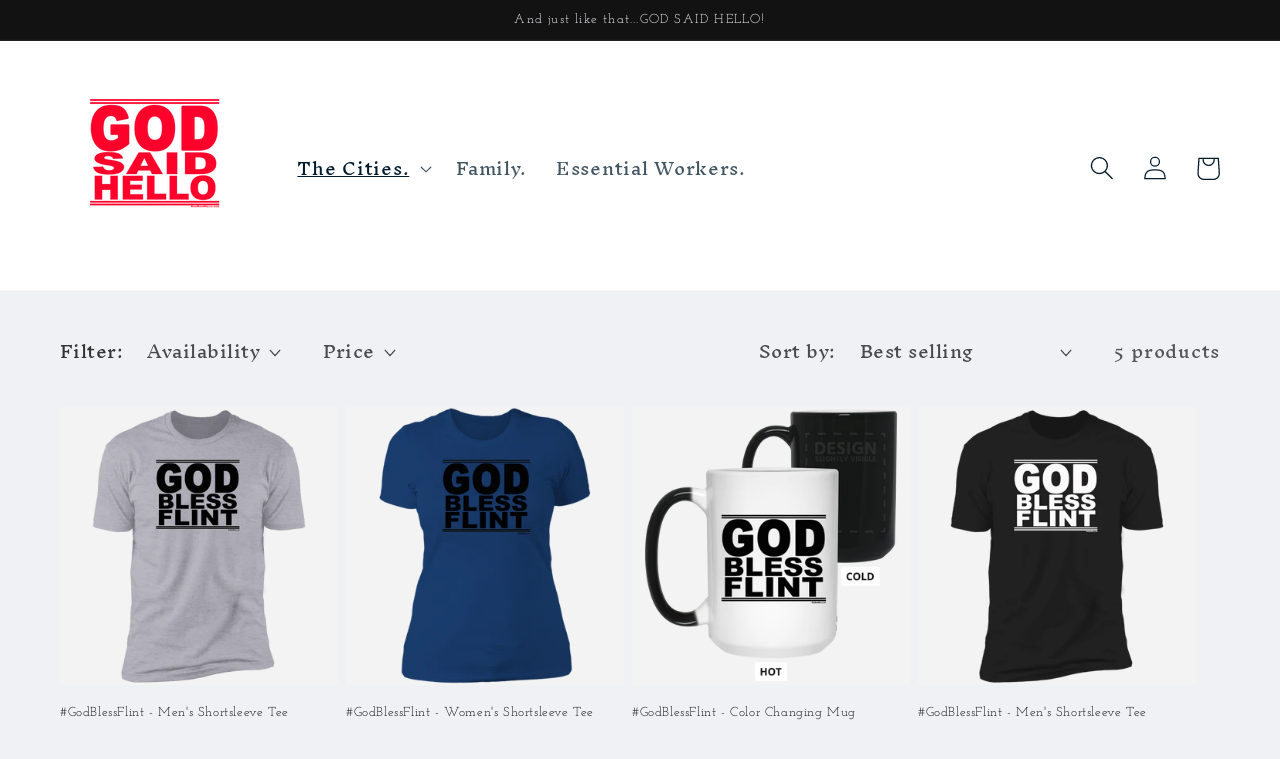

--- FILE ---
content_type: text/html; charset=utf-8
request_url: https://godsaidhello.com/collections/godblessflint
body_size: 40966
content:
<!doctype html>
<html class="no-js" lang="en">
  <head>
    <meta charset="utf-8">
    <meta http-equiv="X-UA-Compatible" content="IE=edge">
    <meta name="viewport" content="width=device-width,initial-scale=1">
    <meta name="theme-color" content="">
    <link rel="canonical" href="https://godsaidhello.com/collections/godblessflint">
    <link rel="preconnect" href="https://cdn.shopify.com" crossorigin><link rel="preconnect" href="https://fonts.shopifycdn.com" crossorigin><title>
      #GodBlessFlint
 &ndash; God Said Hello</title>

    
      <meta name="description" content="“Yeah I definitely rep the city of Flint.” -JaVale McGee____________________ “Flint is not a hopeless city, and I mean that.”  -Claressa Shields">
    

    

<meta property="og:site_name" content="God Said Hello">
<meta property="og:url" content="https://godsaidhello.com/collections/godblessflint">
<meta property="og:title" content="#GodBlessFlint">
<meta property="og:type" content="website">
<meta property="og:description" content="“Yeah I definitely rep the city of Flint.” -JaVale McGee____________________ “Flint is not a hopeless city, and I mean that.”  -Claressa Shields"><meta property="og:image" content="http://godsaidhello.com/cdn/shop/collections/Flint.png?v=1602171142">
  <meta property="og:image:secure_url" content="https://godsaidhello.com/cdn/shop/collections/Flint.png?v=1602171142">
  <meta property="og:image:width" content="1440">
  <meta property="og:image:height" content="1990"><meta name="twitter:site" content="@godsaidhello"><meta name="twitter:card" content="summary_large_image">
<meta name="twitter:title" content="#GodBlessFlint">
<meta name="twitter:description" content="“Yeah I definitely rep the city of Flint.” -JaVale McGee____________________ “Flint is not a hopeless city, and I mean that.”  -Claressa Shields">


    <script src="//godsaidhello.com/cdn/shop/t/11/assets/constants.js?v=95358004781563950421681012074" defer="defer"></script>
    <script src="//godsaidhello.com/cdn/shop/t/11/assets/pubsub.js?v=2921868252632587581681012075" defer="defer"></script>
    <script src="//godsaidhello.com/cdn/shop/t/11/assets/global.js?v=127210358271191040921681012074" defer="defer"></script>
    <script>window.performance && window.performance.mark && window.performance.mark('shopify.content_for_header.start');</script><meta name="google-site-verification" content="lY3uFQ8sKfOv7PQczzAyYmPAlJ16oMp6WceXfABSum8">
<meta name="google-site-verification" content="KJZHwaHNx6TZS7GCLxQzgtOq7_T8GUNyPUufg9tA5vs">
<meta id="shopify-digital-wallet" name="shopify-digital-wallet" content="/28034228/digital_wallets/dialog">
<meta name="shopify-checkout-api-token" content="374527e966963bc30aeb3972cce2dad0">
<meta id="in-context-paypal-metadata" data-shop-id="28034228" data-venmo-supported="false" data-environment="production" data-locale="en_US" data-paypal-v4="true" data-currency="USD">
<link rel="alternate" type="application/atom+xml" title="Feed" href="/collections/godblessflint.atom" />
<link rel="alternate" type="application/json+oembed" href="https://godsaidhello.com/collections/godblessflint.oembed">
<script async="async" src="/checkouts/internal/preloads.js?locale=en-US"></script>
<link rel="preconnect" href="https://shop.app" crossorigin="anonymous">
<script async="async" src="https://shop.app/checkouts/internal/preloads.js?locale=en-US&shop_id=28034228" crossorigin="anonymous"></script>
<script id="apple-pay-shop-capabilities" type="application/json">{"shopId":28034228,"countryCode":"US","currencyCode":"USD","merchantCapabilities":["supports3DS"],"merchantId":"gid:\/\/shopify\/Shop\/28034228","merchantName":"God Said Hello","requiredBillingContactFields":["postalAddress","email"],"requiredShippingContactFields":["postalAddress","email"],"shippingType":"shipping","supportedNetworks":["visa","masterCard","amex","discover","elo","jcb"],"total":{"type":"pending","label":"God Said Hello","amount":"1.00"},"shopifyPaymentsEnabled":true,"supportsSubscriptions":true}</script>
<script id="shopify-features" type="application/json">{"accessToken":"374527e966963bc30aeb3972cce2dad0","betas":["rich-media-storefront-analytics"],"domain":"godsaidhello.com","predictiveSearch":true,"shopId":28034228,"locale":"en"}</script>
<script>var Shopify = Shopify || {};
Shopify.shop = "god-said-hello.myshopify.com";
Shopify.locale = "en";
Shopify.currency = {"active":"USD","rate":"1.0"};
Shopify.country = "US";
Shopify.theme = {"name":"Updated copy of Updated copy of Dawn","id":147145785620,"schema_name":"Dawn","schema_version":"9.0.0","theme_store_id":887,"role":"main"};
Shopify.theme.handle = "null";
Shopify.theme.style = {"id":null,"handle":null};
Shopify.cdnHost = "godsaidhello.com/cdn";
Shopify.routes = Shopify.routes || {};
Shopify.routes.root = "/";</script>
<script type="module">!function(o){(o.Shopify=o.Shopify||{}).modules=!0}(window);</script>
<script>!function(o){function n(){var o=[];function n(){o.push(Array.prototype.slice.apply(arguments))}return n.q=o,n}var t=o.Shopify=o.Shopify||{};t.loadFeatures=n(),t.autoloadFeatures=n()}(window);</script>
<script>
  window.ShopifyPay = window.ShopifyPay || {};
  window.ShopifyPay.apiHost = "shop.app\/pay";
  window.ShopifyPay.redirectState = null;
</script>
<script id="shop-js-analytics" type="application/json">{"pageType":"collection"}</script>
<script defer="defer" async type="module" src="//godsaidhello.com/cdn/shopifycloud/shop-js/modules/v2/client.init-shop-cart-sync_WVOgQShq.en.esm.js"></script>
<script defer="defer" async type="module" src="//godsaidhello.com/cdn/shopifycloud/shop-js/modules/v2/chunk.common_C_13GLB1.esm.js"></script>
<script defer="defer" async type="module" src="//godsaidhello.com/cdn/shopifycloud/shop-js/modules/v2/chunk.modal_CLfMGd0m.esm.js"></script>
<script type="module">
  await import("//godsaidhello.com/cdn/shopifycloud/shop-js/modules/v2/client.init-shop-cart-sync_WVOgQShq.en.esm.js");
await import("//godsaidhello.com/cdn/shopifycloud/shop-js/modules/v2/chunk.common_C_13GLB1.esm.js");
await import("//godsaidhello.com/cdn/shopifycloud/shop-js/modules/v2/chunk.modal_CLfMGd0m.esm.js");

  window.Shopify.SignInWithShop?.initShopCartSync?.({"fedCMEnabled":true,"windoidEnabled":true});

</script>
<script>
  window.Shopify = window.Shopify || {};
  if (!window.Shopify.featureAssets) window.Shopify.featureAssets = {};
  window.Shopify.featureAssets['shop-js'] = {"shop-cart-sync":["modules/v2/client.shop-cart-sync_DuR37GeY.en.esm.js","modules/v2/chunk.common_C_13GLB1.esm.js","modules/v2/chunk.modal_CLfMGd0m.esm.js"],"init-fed-cm":["modules/v2/client.init-fed-cm_BucUoe6W.en.esm.js","modules/v2/chunk.common_C_13GLB1.esm.js","modules/v2/chunk.modal_CLfMGd0m.esm.js"],"shop-toast-manager":["modules/v2/client.shop-toast-manager_B0JfrpKj.en.esm.js","modules/v2/chunk.common_C_13GLB1.esm.js","modules/v2/chunk.modal_CLfMGd0m.esm.js"],"init-shop-cart-sync":["modules/v2/client.init-shop-cart-sync_WVOgQShq.en.esm.js","modules/v2/chunk.common_C_13GLB1.esm.js","modules/v2/chunk.modal_CLfMGd0m.esm.js"],"shop-button":["modules/v2/client.shop-button_B_U3bv27.en.esm.js","modules/v2/chunk.common_C_13GLB1.esm.js","modules/v2/chunk.modal_CLfMGd0m.esm.js"],"init-windoid":["modules/v2/client.init-windoid_DuP9q_di.en.esm.js","modules/v2/chunk.common_C_13GLB1.esm.js","modules/v2/chunk.modal_CLfMGd0m.esm.js"],"shop-cash-offers":["modules/v2/client.shop-cash-offers_BmULhtno.en.esm.js","modules/v2/chunk.common_C_13GLB1.esm.js","modules/v2/chunk.modal_CLfMGd0m.esm.js"],"pay-button":["modules/v2/client.pay-button_CrPSEbOK.en.esm.js","modules/v2/chunk.common_C_13GLB1.esm.js","modules/v2/chunk.modal_CLfMGd0m.esm.js"],"init-customer-accounts":["modules/v2/client.init-customer-accounts_jNk9cPYQ.en.esm.js","modules/v2/client.shop-login-button_DJ5ldayH.en.esm.js","modules/v2/chunk.common_C_13GLB1.esm.js","modules/v2/chunk.modal_CLfMGd0m.esm.js"],"avatar":["modules/v2/client.avatar_BTnouDA3.en.esm.js"],"checkout-modal":["modules/v2/client.checkout-modal_pBPyh9w8.en.esm.js","modules/v2/chunk.common_C_13GLB1.esm.js","modules/v2/chunk.modal_CLfMGd0m.esm.js"],"init-shop-for-new-customer-accounts":["modules/v2/client.init-shop-for-new-customer-accounts_BUoCy7a5.en.esm.js","modules/v2/client.shop-login-button_DJ5ldayH.en.esm.js","modules/v2/chunk.common_C_13GLB1.esm.js","modules/v2/chunk.modal_CLfMGd0m.esm.js"],"init-customer-accounts-sign-up":["modules/v2/client.init-customer-accounts-sign-up_CnczCz9H.en.esm.js","modules/v2/client.shop-login-button_DJ5ldayH.en.esm.js","modules/v2/chunk.common_C_13GLB1.esm.js","modules/v2/chunk.modal_CLfMGd0m.esm.js"],"init-shop-email-lookup-coordinator":["modules/v2/client.init-shop-email-lookup-coordinator_CzjY5t9o.en.esm.js","modules/v2/chunk.common_C_13GLB1.esm.js","modules/v2/chunk.modal_CLfMGd0m.esm.js"],"shop-follow-button":["modules/v2/client.shop-follow-button_CsYC63q7.en.esm.js","modules/v2/chunk.common_C_13GLB1.esm.js","modules/v2/chunk.modal_CLfMGd0m.esm.js"],"shop-login-button":["modules/v2/client.shop-login-button_DJ5ldayH.en.esm.js","modules/v2/chunk.common_C_13GLB1.esm.js","modules/v2/chunk.modal_CLfMGd0m.esm.js"],"shop-login":["modules/v2/client.shop-login_B9ccPdmx.en.esm.js","modules/v2/chunk.common_C_13GLB1.esm.js","modules/v2/chunk.modal_CLfMGd0m.esm.js"],"lead-capture":["modules/v2/client.lead-capture_D0K_KgYb.en.esm.js","modules/v2/chunk.common_C_13GLB1.esm.js","modules/v2/chunk.modal_CLfMGd0m.esm.js"],"payment-terms":["modules/v2/client.payment-terms_BWmiNN46.en.esm.js","modules/v2/chunk.common_C_13GLB1.esm.js","modules/v2/chunk.modal_CLfMGd0m.esm.js"]};
</script>
<script>(function() {
  var isLoaded = false;
  function asyncLoad() {
    if (isLoaded) return;
    isLoaded = true;
    var urls = ["\/\/shopify.privy.com\/widget.js?shop=god-said-hello.myshopify.com"];
    for (var i = 0; i < urls.length; i++) {
      var s = document.createElement('script');
      s.type = 'text/javascript';
      s.async = true;
      s.src = urls[i];
      var x = document.getElementsByTagName('script')[0];
      x.parentNode.insertBefore(s, x);
    }
  };
  if(window.attachEvent) {
    window.attachEvent('onload', asyncLoad);
  } else {
    window.addEventListener('load', asyncLoad, false);
  }
})();</script>
<script id="__st">var __st={"a":28034228,"offset":-18000,"reqid":"d374576f-71ce-4d7a-a747-5081393bed59-1769550579","pageurl":"godsaidhello.com\/collections\/godblessflint","u":"78daa5dec529","p":"collection","rtyp":"collection","rid":167704559664};</script>
<script>window.ShopifyPaypalV4VisibilityTracking = true;</script>
<script id="captcha-bootstrap">!function(){'use strict';const t='contact',e='account',n='new_comment',o=[[t,t],['blogs',n],['comments',n],[t,'customer']],c=[[e,'customer_login'],[e,'guest_login'],[e,'recover_customer_password'],[e,'create_customer']],r=t=>t.map((([t,e])=>`form[action*='/${t}']:not([data-nocaptcha='true']) input[name='form_type'][value='${e}']`)).join(','),a=t=>()=>t?[...document.querySelectorAll(t)].map((t=>t.form)):[];function s(){const t=[...o],e=r(t);return a(e)}const i='password',u='form_key',d=['recaptcha-v3-token','g-recaptcha-response','h-captcha-response',i],f=()=>{try{return window.sessionStorage}catch{return}},m='__shopify_v',_=t=>t.elements[u];function p(t,e,n=!1){try{const o=window.sessionStorage,c=JSON.parse(o.getItem(e)),{data:r}=function(t){const{data:e,action:n}=t;return t[m]||n?{data:e,action:n}:{data:t,action:n}}(c);for(const[e,n]of Object.entries(r))t.elements[e]&&(t.elements[e].value=n);n&&o.removeItem(e)}catch(o){console.error('form repopulation failed',{error:o})}}const l='form_type',E='cptcha';function T(t){t.dataset[E]=!0}const w=window,h=w.document,L='Shopify',v='ce_forms',y='captcha';let A=!1;((t,e)=>{const n=(g='f06e6c50-85a8-45c8-87d0-21a2b65856fe',I='https://cdn.shopify.com/shopifycloud/storefront-forms-hcaptcha/ce_storefront_forms_captcha_hcaptcha.v1.5.2.iife.js',D={infoText:'Protected by hCaptcha',privacyText:'Privacy',termsText:'Terms'},(t,e,n)=>{const o=w[L][v],c=o.bindForm;if(c)return c(t,g,e,D).then(n);var r;o.q.push([[t,g,e,D],n]),r=I,A||(h.body.append(Object.assign(h.createElement('script'),{id:'captcha-provider',async:!0,src:r})),A=!0)});var g,I,D;w[L]=w[L]||{},w[L][v]=w[L][v]||{},w[L][v].q=[],w[L][y]=w[L][y]||{},w[L][y].protect=function(t,e){n(t,void 0,e),T(t)},Object.freeze(w[L][y]),function(t,e,n,w,h,L){const[v,y,A,g]=function(t,e,n){const i=e?o:[],u=t?c:[],d=[...i,...u],f=r(d),m=r(i),_=r(d.filter((([t,e])=>n.includes(e))));return[a(f),a(m),a(_),s()]}(w,h,L),I=t=>{const e=t.target;return e instanceof HTMLFormElement?e:e&&e.form},D=t=>v().includes(t);t.addEventListener('submit',(t=>{const e=I(t);if(!e)return;const n=D(e)&&!e.dataset.hcaptchaBound&&!e.dataset.recaptchaBound,o=_(e),c=g().includes(e)&&(!o||!o.value);(n||c)&&t.preventDefault(),c&&!n&&(function(t){try{if(!f())return;!function(t){const e=f();if(!e)return;const n=_(t);if(!n)return;const o=n.value;o&&e.removeItem(o)}(t);const e=Array.from(Array(32),(()=>Math.random().toString(36)[2])).join('');!function(t,e){_(t)||t.append(Object.assign(document.createElement('input'),{type:'hidden',name:u})),t.elements[u].value=e}(t,e),function(t,e){const n=f();if(!n)return;const o=[...t.querySelectorAll(`input[type='${i}']`)].map((({name:t})=>t)),c=[...d,...o],r={};for(const[a,s]of new FormData(t).entries())c.includes(a)||(r[a]=s);n.setItem(e,JSON.stringify({[m]:1,action:t.action,data:r}))}(t,e)}catch(e){console.error('failed to persist form',e)}}(e),e.submit())}));const S=(t,e)=>{t&&!t.dataset[E]&&(n(t,e.some((e=>e===t))),T(t))};for(const o of['focusin','change'])t.addEventListener(o,(t=>{const e=I(t);D(e)&&S(e,y())}));const B=e.get('form_key'),M=e.get(l),P=B&&M;t.addEventListener('DOMContentLoaded',(()=>{const t=y();if(P)for(const e of t)e.elements[l].value===M&&p(e,B);[...new Set([...A(),...v().filter((t=>'true'===t.dataset.shopifyCaptcha))])].forEach((e=>S(e,t)))}))}(h,new URLSearchParams(w.location.search),n,t,e,['guest_login'])})(!0,!0)}();</script>
<script integrity="sha256-4kQ18oKyAcykRKYeNunJcIwy7WH5gtpwJnB7kiuLZ1E=" data-source-attribution="shopify.loadfeatures" defer="defer" src="//godsaidhello.com/cdn/shopifycloud/storefront/assets/storefront/load_feature-a0a9edcb.js" crossorigin="anonymous"></script>
<script crossorigin="anonymous" defer="defer" src="//godsaidhello.com/cdn/shopifycloud/storefront/assets/shopify_pay/storefront-65b4c6d7.js?v=20250812"></script>
<script data-source-attribution="shopify.dynamic_checkout.dynamic.init">var Shopify=Shopify||{};Shopify.PaymentButton=Shopify.PaymentButton||{isStorefrontPortableWallets:!0,init:function(){window.Shopify.PaymentButton.init=function(){};var t=document.createElement("script");t.src="https://godsaidhello.com/cdn/shopifycloud/portable-wallets/latest/portable-wallets.en.js",t.type="module",document.head.appendChild(t)}};
</script>
<script data-source-attribution="shopify.dynamic_checkout.buyer_consent">
  function portableWalletsHideBuyerConsent(e){var t=document.getElementById("shopify-buyer-consent"),n=document.getElementById("shopify-subscription-policy-button");t&&n&&(t.classList.add("hidden"),t.setAttribute("aria-hidden","true"),n.removeEventListener("click",e))}function portableWalletsShowBuyerConsent(e){var t=document.getElementById("shopify-buyer-consent"),n=document.getElementById("shopify-subscription-policy-button");t&&n&&(t.classList.remove("hidden"),t.removeAttribute("aria-hidden"),n.addEventListener("click",e))}window.Shopify?.PaymentButton&&(window.Shopify.PaymentButton.hideBuyerConsent=portableWalletsHideBuyerConsent,window.Shopify.PaymentButton.showBuyerConsent=portableWalletsShowBuyerConsent);
</script>
<script data-source-attribution="shopify.dynamic_checkout.cart.bootstrap">document.addEventListener("DOMContentLoaded",(function(){function t(){return document.querySelector("shopify-accelerated-checkout-cart, shopify-accelerated-checkout")}if(t())Shopify.PaymentButton.init();else{new MutationObserver((function(e,n){t()&&(Shopify.PaymentButton.init(),n.disconnect())})).observe(document.body,{childList:!0,subtree:!0})}}));
</script>
<link id="shopify-accelerated-checkout-styles" rel="stylesheet" media="screen" href="https://godsaidhello.com/cdn/shopifycloud/portable-wallets/latest/accelerated-checkout-backwards-compat.css" crossorigin="anonymous">
<style id="shopify-accelerated-checkout-cart">
        #shopify-buyer-consent {
  margin-top: 1em;
  display: inline-block;
  width: 100%;
}

#shopify-buyer-consent.hidden {
  display: none;
}

#shopify-subscription-policy-button {
  background: none;
  border: none;
  padding: 0;
  text-decoration: underline;
  font-size: inherit;
  cursor: pointer;
}

#shopify-subscription-policy-button::before {
  box-shadow: none;
}

      </style>
<script id="sections-script" data-sections="header" defer="defer" src="//godsaidhello.com/cdn/shop/t/11/compiled_assets/scripts.js?v=1350"></script>
<script>window.performance && window.performance.mark && window.performance.mark('shopify.content_for_header.end');</script>


    <style data-shopify>
      @font-face {
  font-family: "Inknut Antiqua";
  font-weight: 400;
  font-style: normal;
  font-display: swap;
  src: url("//godsaidhello.com/cdn/fonts/inknut_antiqua/inknutantiqua_n4.249559a8734052f464f6956d9871710585dcbc74.woff2") format("woff2"),
       url("//godsaidhello.com/cdn/fonts/inknut_antiqua/inknutantiqua_n4.6b4d46a4ced28a8d4b255eec53724ea4f58e52c9.woff") format("woff");
}

      @font-face {
  font-family: "Inknut Antiqua";
  font-weight: 700;
  font-style: normal;
  font-display: swap;
  src: url("//godsaidhello.com/cdn/fonts/inknut_antiqua/inknutantiqua_n7.e517b496a062a2d200845ddc10772af98eca4832.woff2") format("woff2"),
       url("//godsaidhello.com/cdn/fonts/inknut_antiqua/inknutantiqua_n7.994e65abc8adbece114a9c0f322fdab827c622e3.woff") format("woff");
}

      
      
      @font-face {
  font-family: "Josefin Slab";
  font-weight: 400;
  font-style: normal;
  font-display: swap;
  src: url("//godsaidhello.com/cdn/fonts/josefin_slab/josefinslab_n4.5eb436383dc79c43d62e801d55f2f91b003f4e44.woff2") format("woff2"),
       url("//godsaidhello.com/cdn/fonts/josefin_slab/josefinslab_n4.a98166462a52f87b8445073312a28c6c1ace7890.woff") format("woff");
}


      :root {
        --font-body-family: "Inknut Antiqua", serif;
        --font-body-style: normal;
        --font-body-weight: 400;
        --font-body-weight-bold: 700;

        --font-heading-family: "Josefin Slab", serif;
        --font-heading-style: normal;
        --font-heading-weight: 400;

        --font-body-scale: 1.2;
        --font-heading-scale: 0.8333333333333334;

        --color-base-text: 18, 18, 18;
        --color-shadow: 18, 18, 18;
        --color-base-background-1: 239, 241, 245;
        --color-base-background-2: 243, 243, 243;
        --color-base-solid-button-labels: 3, 28, 45;
        --color-base-outline-button-labels: 18, 18, 18;
        --color-base-accent-1: 255, 255, 255;
        --color-base-accent-2: 51, 79, 180;
        --payment-terms-background-color: #eff1f5;

        --gradient-base-background-1: #eff1f5;
        --gradient-base-background-2: #f3f3f3;
        --gradient-base-accent-1: #fff;
        --gradient-base-accent-2: #334fb4;

        --media-padding: px;
        --media-border-opacity: 0.05;
        --media-border-width: 1px;
        --media-radius: 0px;
        --media-shadow-opacity: 0.0;
        --media-shadow-horizontal-offset: 0px;
        --media-shadow-vertical-offset: 4px;
        --media-shadow-blur-radius: 5px;
        --media-shadow-visible: 0;

        --page-width: 120rem;
        --page-width-margin: 0rem;

        --product-card-image-padding: 0.0rem;
        --product-card-corner-radius: 0.0rem;
        --product-card-text-alignment: left;
        --product-card-border-width: 0.0rem;
        --product-card-border-opacity: 0.1;
        --product-card-shadow-opacity: 0.0;
        --product-card-shadow-visible: 0;
        --product-card-shadow-horizontal-offset: 0.0rem;
        --product-card-shadow-vertical-offset: 0.4rem;
        --product-card-shadow-blur-radius: 0.5rem;

        --collection-card-image-padding: 0.0rem;
        --collection-card-corner-radius: 0.0rem;
        --collection-card-text-alignment: left;
        --collection-card-border-width: 0.0rem;
        --collection-card-border-opacity: 0.0;
        --collection-card-shadow-opacity: 0.1;
        --collection-card-shadow-visible: 1;
        --collection-card-shadow-horizontal-offset: 0.0rem;
        --collection-card-shadow-vertical-offset: 0.0rem;
        --collection-card-shadow-blur-radius: 0.0rem;

        --blog-card-image-padding: 0.0rem;
        --blog-card-corner-radius: 0.0rem;
        --blog-card-text-alignment: left;
        --blog-card-border-width: 0.0rem;
        --blog-card-border-opacity: 0.0;
        --blog-card-shadow-opacity: 0.1;
        --blog-card-shadow-visible: 1;
        --blog-card-shadow-horizontal-offset: 0.0rem;
        --blog-card-shadow-vertical-offset: 0.0rem;
        --blog-card-shadow-blur-radius: 0.0rem;

        --badge-corner-radius: 4.0rem;

        --popup-border-width: 1px;
        --popup-border-opacity: 0.1;
        --popup-corner-radius: 0px;
        --popup-shadow-opacity: 0.0;
        --popup-shadow-horizontal-offset: 0px;
        --popup-shadow-vertical-offset: 4px;
        --popup-shadow-blur-radius: 5px;

        --drawer-border-width: 1px;
        --drawer-border-opacity: 0.1;
        --drawer-shadow-opacity: 0.0;
        --drawer-shadow-horizontal-offset: 0px;
        --drawer-shadow-vertical-offset: 4px;
        --drawer-shadow-blur-radius: 5px;

        --spacing-sections-desktop: 0px;
        --spacing-sections-mobile: 0px;

        --grid-desktop-vertical-spacing: 8px;
        --grid-desktop-horizontal-spacing: 8px;
        --grid-mobile-vertical-spacing: 4px;
        --grid-mobile-horizontal-spacing: 4px;

        --text-boxes-border-opacity: 0.1;
        --text-boxes-border-width: 0px;
        --text-boxes-radius: 0px;
        --text-boxes-shadow-opacity: 0.0;
        --text-boxes-shadow-visible: 0;
        --text-boxes-shadow-horizontal-offset: 0px;
        --text-boxes-shadow-vertical-offset: 4px;
        --text-boxes-shadow-blur-radius: 5px;

        --buttons-radius: 0px;
        --buttons-radius-outset: 0px;
        --buttons-border-width: 1px;
        --buttons-border-opacity: 1.0;
        --buttons-shadow-opacity: 0.0;
        --buttons-shadow-visible: 0;
        --buttons-shadow-horizontal-offset: 0px;
        --buttons-shadow-vertical-offset: 4px;
        --buttons-shadow-blur-radius: 5px;
        --buttons-border-offset: 0px;

        --inputs-radius: 0px;
        --inputs-border-width: 1px;
        --inputs-border-opacity: 0.55;
        --inputs-shadow-opacity: 0.0;
        --inputs-shadow-horizontal-offset: 0px;
        --inputs-margin-offset: 0px;
        --inputs-shadow-vertical-offset: 4px;
        --inputs-shadow-blur-radius: 5px;
        --inputs-radius-outset: 0px;

        --variant-pills-radius: 40px;
        --variant-pills-border-width: 1px;
        --variant-pills-border-opacity: 0.55;
        --variant-pills-shadow-opacity: 0.0;
        --variant-pills-shadow-horizontal-offset: 0px;
        --variant-pills-shadow-vertical-offset: 4px;
        --variant-pills-shadow-blur-radius: 5px;
      }

      *,
      *::before,
      *::after {
        box-sizing: inherit;
      }

      html {
        box-sizing: border-box;
        font-size: calc(var(--font-body-scale) * 62.5%);
        height: 100%;
      }

      body {
        display: grid;
        grid-template-rows: auto auto 1fr auto;
        grid-template-columns: 100%;
        min-height: 100%;
        margin: 0;
        font-size: 1.5rem;
        letter-spacing: 0.06rem;
        line-height: calc(1 + 0.8 / var(--font-body-scale));
        font-family: var(--font-body-family);
        font-style: var(--font-body-style);
        font-weight: var(--font-body-weight);
      }

      @media screen and (min-width: 750px) {
        body {
          font-size: 1.6rem;
        }
      }
    </style>

    <link href="//godsaidhello.com/cdn/shop/t/11/assets/base.css?v=140624990073879848751681012074" rel="stylesheet" type="text/css" media="all" />
<link rel="preload" as="font" href="//godsaidhello.com/cdn/fonts/inknut_antiqua/inknutantiqua_n4.249559a8734052f464f6956d9871710585dcbc74.woff2" type="font/woff2" crossorigin><link rel="preload" as="font" href="//godsaidhello.com/cdn/fonts/josefin_slab/josefinslab_n4.5eb436383dc79c43d62e801d55f2f91b003f4e44.woff2" type="font/woff2" crossorigin><link rel="stylesheet" href="//godsaidhello.com/cdn/shop/t/11/assets/component-predictive-search.css?v=85913294783299393391681012074" media="print" onload="this.media='all'"><script>document.documentElement.className = document.documentElement.className.replace('no-js', 'js');
    if (Shopify.designMode) {
      document.documentElement.classList.add('shopify-design-mode');
    }
    </script>
  <link href="https://monorail-edge.shopifysvc.com" rel="dns-prefetch">
<script>(function(){if ("sendBeacon" in navigator && "performance" in window) {try {var session_token_from_headers = performance.getEntriesByType('navigation')[0].serverTiming.find(x => x.name == '_s').description;} catch {var session_token_from_headers = undefined;}var session_cookie_matches = document.cookie.match(/_shopify_s=([^;]*)/);var session_token_from_cookie = session_cookie_matches && session_cookie_matches.length === 2 ? session_cookie_matches[1] : "";var session_token = session_token_from_headers || session_token_from_cookie || "";function handle_abandonment_event(e) {var entries = performance.getEntries().filter(function(entry) {return /monorail-edge.shopifysvc.com/.test(entry.name);});if (!window.abandonment_tracked && entries.length === 0) {window.abandonment_tracked = true;var currentMs = Date.now();var navigation_start = performance.timing.navigationStart;var payload = {shop_id: 28034228,url: window.location.href,navigation_start,duration: currentMs - navigation_start,session_token,page_type: "collection"};window.navigator.sendBeacon("https://monorail-edge.shopifysvc.com/v1/produce", JSON.stringify({schema_id: "online_store_buyer_site_abandonment/1.1",payload: payload,metadata: {event_created_at_ms: currentMs,event_sent_at_ms: currentMs}}));}}window.addEventListener('pagehide', handle_abandonment_event);}}());</script>
<script id="web-pixels-manager-setup">(function e(e,d,r,n,o){if(void 0===o&&(o={}),!Boolean(null===(a=null===(i=window.Shopify)||void 0===i?void 0:i.analytics)||void 0===a?void 0:a.replayQueue)){var i,a;window.Shopify=window.Shopify||{};var t=window.Shopify;t.analytics=t.analytics||{};var s=t.analytics;s.replayQueue=[],s.publish=function(e,d,r){return s.replayQueue.push([e,d,r]),!0};try{self.performance.mark("wpm:start")}catch(e){}var l=function(){var e={modern:/Edge?\/(1{2}[4-9]|1[2-9]\d|[2-9]\d{2}|\d{4,})\.\d+(\.\d+|)|Firefox\/(1{2}[4-9]|1[2-9]\d|[2-9]\d{2}|\d{4,})\.\d+(\.\d+|)|Chrom(ium|e)\/(9{2}|\d{3,})\.\d+(\.\d+|)|(Maci|X1{2}).+ Version\/(15\.\d+|(1[6-9]|[2-9]\d|\d{3,})\.\d+)([,.]\d+|)( \(\w+\)|)( Mobile\/\w+|) Safari\/|Chrome.+OPR\/(9{2}|\d{3,})\.\d+\.\d+|(CPU[ +]OS|iPhone[ +]OS|CPU[ +]iPhone|CPU IPhone OS|CPU iPad OS)[ +]+(15[._]\d+|(1[6-9]|[2-9]\d|\d{3,})[._]\d+)([._]\d+|)|Android:?[ /-](13[3-9]|1[4-9]\d|[2-9]\d{2}|\d{4,})(\.\d+|)(\.\d+|)|Android.+Firefox\/(13[5-9]|1[4-9]\d|[2-9]\d{2}|\d{4,})\.\d+(\.\d+|)|Android.+Chrom(ium|e)\/(13[3-9]|1[4-9]\d|[2-9]\d{2}|\d{4,})\.\d+(\.\d+|)|SamsungBrowser\/([2-9]\d|\d{3,})\.\d+/,legacy:/Edge?\/(1[6-9]|[2-9]\d|\d{3,})\.\d+(\.\d+|)|Firefox\/(5[4-9]|[6-9]\d|\d{3,})\.\d+(\.\d+|)|Chrom(ium|e)\/(5[1-9]|[6-9]\d|\d{3,})\.\d+(\.\d+|)([\d.]+$|.*Safari\/(?![\d.]+ Edge\/[\d.]+$))|(Maci|X1{2}).+ Version\/(10\.\d+|(1[1-9]|[2-9]\d|\d{3,})\.\d+)([,.]\d+|)( \(\w+\)|)( Mobile\/\w+|) Safari\/|Chrome.+OPR\/(3[89]|[4-9]\d|\d{3,})\.\d+\.\d+|(CPU[ +]OS|iPhone[ +]OS|CPU[ +]iPhone|CPU IPhone OS|CPU iPad OS)[ +]+(10[._]\d+|(1[1-9]|[2-9]\d|\d{3,})[._]\d+)([._]\d+|)|Android:?[ /-](13[3-9]|1[4-9]\d|[2-9]\d{2}|\d{4,})(\.\d+|)(\.\d+|)|Mobile Safari.+OPR\/([89]\d|\d{3,})\.\d+\.\d+|Android.+Firefox\/(13[5-9]|1[4-9]\d|[2-9]\d{2}|\d{4,})\.\d+(\.\d+|)|Android.+Chrom(ium|e)\/(13[3-9]|1[4-9]\d|[2-9]\d{2}|\d{4,})\.\d+(\.\d+|)|Android.+(UC? ?Browser|UCWEB|U3)[ /]?(15\.([5-9]|\d{2,})|(1[6-9]|[2-9]\d|\d{3,})\.\d+)\.\d+|SamsungBrowser\/(5\.\d+|([6-9]|\d{2,})\.\d+)|Android.+MQ{2}Browser\/(14(\.(9|\d{2,})|)|(1[5-9]|[2-9]\d|\d{3,})(\.\d+|))(\.\d+|)|K[Aa][Ii]OS\/(3\.\d+|([4-9]|\d{2,})\.\d+)(\.\d+|)/},d=e.modern,r=e.legacy,n=navigator.userAgent;return n.match(d)?"modern":n.match(r)?"legacy":"unknown"}(),u="modern"===l?"modern":"legacy",c=(null!=n?n:{modern:"",legacy:""})[u],f=function(e){return[e.baseUrl,"/wpm","/b",e.hashVersion,"modern"===e.buildTarget?"m":"l",".js"].join("")}({baseUrl:d,hashVersion:r,buildTarget:u}),m=function(e){var d=e.version,r=e.bundleTarget,n=e.surface,o=e.pageUrl,i=e.monorailEndpoint;return{emit:function(e){var a=e.status,t=e.errorMsg,s=(new Date).getTime(),l=JSON.stringify({metadata:{event_sent_at_ms:s},events:[{schema_id:"web_pixels_manager_load/3.1",payload:{version:d,bundle_target:r,page_url:o,status:a,surface:n,error_msg:t},metadata:{event_created_at_ms:s}}]});if(!i)return console&&console.warn&&console.warn("[Web Pixels Manager] No Monorail endpoint provided, skipping logging."),!1;try{return self.navigator.sendBeacon.bind(self.navigator)(i,l)}catch(e){}var u=new XMLHttpRequest;try{return u.open("POST",i,!0),u.setRequestHeader("Content-Type","text/plain"),u.send(l),!0}catch(e){return console&&console.warn&&console.warn("[Web Pixels Manager] Got an unhandled error while logging to Monorail."),!1}}}}({version:r,bundleTarget:l,surface:e.surface,pageUrl:self.location.href,monorailEndpoint:e.monorailEndpoint});try{o.browserTarget=l,function(e){var d=e.src,r=e.async,n=void 0===r||r,o=e.onload,i=e.onerror,a=e.sri,t=e.scriptDataAttributes,s=void 0===t?{}:t,l=document.createElement("script"),u=document.querySelector("head"),c=document.querySelector("body");if(l.async=n,l.src=d,a&&(l.integrity=a,l.crossOrigin="anonymous"),s)for(var f in s)if(Object.prototype.hasOwnProperty.call(s,f))try{l.dataset[f]=s[f]}catch(e){}if(o&&l.addEventListener("load",o),i&&l.addEventListener("error",i),u)u.appendChild(l);else{if(!c)throw new Error("Did not find a head or body element to append the script");c.appendChild(l)}}({src:f,async:!0,onload:function(){if(!function(){var e,d;return Boolean(null===(d=null===(e=window.Shopify)||void 0===e?void 0:e.analytics)||void 0===d?void 0:d.initialized)}()){var d=window.webPixelsManager.init(e)||void 0;if(d){var r=window.Shopify.analytics;r.replayQueue.forEach((function(e){var r=e[0],n=e[1],o=e[2];d.publishCustomEvent(r,n,o)})),r.replayQueue=[],r.publish=d.publishCustomEvent,r.visitor=d.visitor,r.initialized=!0}}},onerror:function(){return m.emit({status:"failed",errorMsg:"".concat(f," has failed to load")})},sri:function(e){var d=/^sha384-[A-Za-z0-9+/=]+$/;return"string"==typeof e&&d.test(e)}(c)?c:"",scriptDataAttributes:o}),m.emit({status:"loading"})}catch(e){m.emit({status:"failed",errorMsg:(null==e?void 0:e.message)||"Unknown error"})}}})({shopId: 28034228,storefrontBaseUrl: "https://godsaidhello.com",extensionsBaseUrl: "https://extensions.shopifycdn.com/cdn/shopifycloud/web-pixels-manager",monorailEndpoint: "https://monorail-edge.shopifysvc.com/unstable/produce_batch",surface: "storefront-renderer",enabledBetaFlags: ["2dca8a86"],webPixelsConfigList: [{"id":"884900116","configuration":"{\"config\":\"{\\\"pixel_id\\\":\\\"GT-MQP3FWB\\\",\\\"target_country\\\":\\\"US\\\",\\\"gtag_events\\\":[{\\\"type\\\":\\\"purchase\\\",\\\"action_label\\\":\\\"MC-7WRXRPM7TH\\\"},{\\\"type\\\":\\\"page_view\\\",\\\"action_label\\\":\\\"MC-7WRXRPM7TH\\\"},{\\\"type\\\":\\\"view_item\\\",\\\"action_label\\\":\\\"MC-7WRXRPM7TH\\\"}],\\\"enable_monitoring_mode\\\":false}\"}","eventPayloadVersion":"v1","runtimeContext":"OPEN","scriptVersion":"b2a88bafab3e21179ed38636efcd8a93","type":"APP","apiClientId":1780363,"privacyPurposes":[],"dataSharingAdjustments":{"protectedCustomerApprovalScopes":["read_customer_address","read_customer_email","read_customer_name","read_customer_personal_data","read_customer_phone"]}},{"id":"335118612","configuration":"{\"pixel_id\":\"2812055415553498\",\"pixel_type\":\"facebook_pixel\",\"metaapp_system_user_token\":\"-\"}","eventPayloadVersion":"v1","runtimeContext":"OPEN","scriptVersion":"ca16bc87fe92b6042fbaa3acc2fbdaa6","type":"APP","apiClientId":2329312,"privacyPurposes":["ANALYTICS","MARKETING","SALE_OF_DATA"],"dataSharingAdjustments":{"protectedCustomerApprovalScopes":["read_customer_address","read_customer_email","read_customer_name","read_customer_personal_data","read_customer_phone"]}},{"id":"shopify-app-pixel","configuration":"{}","eventPayloadVersion":"v1","runtimeContext":"STRICT","scriptVersion":"0450","apiClientId":"shopify-pixel","type":"APP","privacyPurposes":["ANALYTICS","MARKETING"]},{"id":"shopify-custom-pixel","eventPayloadVersion":"v1","runtimeContext":"LAX","scriptVersion":"0450","apiClientId":"shopify-pixel","type":"CUSTOM","privacyPurposes":["ANALYTICS","MARKETING"]}],isMerchantRequest: false,initData: {"shop":{"name":"God Said Hello","paymentSettings":{"currencyCode":"USD"},"myshopifyDomain":"god-said-hello.myshopify.com","countryCode":"US","storefrontUrl":"https:\/\/godsaidhello.com"},"customer":null,"cart":null,"checkout":null,"productVariants":[],"purchasingCompany":null},},"https://godsaidhello.com/cdn","fcfee988w5aeb613cpc8e4bc33m6693e112",{"modern":"","legacy":""},{"shopId":"28034228","storefrontBaseUrl":"https:\/\/godsaidhello.com","extensionBaseUrl":"https:\/\/extensions.shopifycdn.com\/cdn\/shopifycloud\/web-pixels-manager","surface":"storefront-renderer","enabledBetaFlags":"[\"2dca8a86\"]","isMerchantRequest":"false","hashVersion":"fcfee988w5aeb613cpc8e4bc33m6693e112","publish":"custom","events":"[[\"page_viewed\",{}],[\"collection_viewed\",{\"collection\":{\"id\":\"167704559664\",\"title\":\"#GodBlessFlint\",\"productVariants\":[{\"price\":{\"amount\":24.99,\"currencyCode\":\"USD\"},\"product\":{\"title\":\"#GodBlessFlint - Men's Shortsleeve Tee\",\"vendor\":\"CustomCat\",\"id\":\"4657077813296\",\"untranslatedTitle\":\"#GodBlessFlint - Men's Shortsleeve Tee\",\"url\":\"\/products\/godblessflint-mens-shortsleeve-tee-1\",\"type\":\"T-Shirts\"},\"id\":\"32368285581360\",\"image\":{\"src\":\"\/\/godsaidhello.com\/cdn\/shop\/products\/DynamicImageHandler_8a672156-2ef0-4106-8f0e-6430226117e1.png?v=1606518602\"},\"sku\":\"823-8258-88571646-39429\",\"title\":\"Heather Grey \/ X-Small\",\"untranslatedTitle\":\"Heather Grey \/ X-Small\"},{\"price\":{\"amount\":24.99,\"currencyCode\":\"USD\"},\"product\":{\"title\":\"#GodBlessFlint - Women's Shortsleeve Tee\",\"vendor\":\"CustomCat\",\"id\":\"4657071521840\",\"untranslatedTitle\":\"#GodBlessFlint - Women's Shortsleeve Tee\",\"url\":\"\/products\/godblessflint-womens-shortsleeve-tee-1\",\"type\":\"T-Shirts\"},\"id\":\"32368269295664\",\"image\":{\"src\":\"\/\/godsaidhello.com\/cdn\/shop\/products\/DynamicImageHandler_a9b738cc-05be-47e6-8290-0bfa7b776a11.png?v=1606518835\"},\"sku\":\"829-8317-88571647-39540\",\"title\":\"Heather Grey \/ X-Small\",\"untranslatedTitle\":\"Heather Grey \/ X-Small\"},{\"price\":{\"amount\":24.99,\"currencyCode\":\"USD\"},\"product\":{\"title\":\"#GodBlessFlint - Color Changing Mug\",\"vendor\":\"CustomCat\",\"id\":\"4657048682544\",\"untranslatedTitle\":\"#GodBlessFlint - Color Changing Mug\",\"url\":\"\/products\/godblessflint-color-changing-mug\",\"type\":\"Drinkware\"},\"id\":\"32368235610160\",\"image\":{\"src\":\"\/\/godsaidhello.com\/cdn\/shop\/products\/DynamicImageHandler_005eba21-0f07-4a59-b007-f0eb1aee313c.png?v=1599599429\"},\"sku\":\"1169-12308-88571651-55320\",\"title\":\"White \/ One Size\",\"untranslatedTitle\":\"White \/ One Size\"},{\"price\":{\"amount\":24.99,\"currencyCode\":\"USD\"},\"product\":{\"title\":\"#GodBlessFlint - Men's Shortsleeve Tee\",\"vendor\":\"CustomCat\",\"id\":\"4656978690096\",\"untranslatedTitle\":\"#GodBlessFlint - Men's Shortsleeve Tee\",\"url\":\"\/products\/godblessflint-mens-shortsleeve-tee\",\"type\":\"T-Shirts\"},\"id\":\"32368123674672\",\"image\":{\"src\":\"\/\/godsaidhello.com\/cdn\/shop\/products\/DynamicImageHandler_f68da8c3-6175-45ba-99fd-edb4e36c00eb.png?v=1606518551\"},\"sku\":\"823-8258-88571253-39429\",\"title\":\"Heather Grey \/ X-Small\",\"untranslatedTitle\":\"Heather Grey \/ X-Small\"},{\"price\":{\"amount\":24.99,\"currencyCode\":\"USD\"},\"product\":{\"title\":\"#GodBlessFlint - Women's Shortsleeve Tee\",\"vendor\":\"CustomCat\",\"id\":\"4656971120688\",\"untranslatedTitle\":\"#GodBlessFlint - Women's Shortsleeve Tee\",\"url\":\"\/products\/godblessflint-womens-shortsleeve-tee\",\"type\":\"T-Shirts\"},\"id\":\"32368106111024\",\"image\":{\"src\":\"\/\/godsaidhello.com\/cdn\/shop\/products\/DynamicImageHandler_61025309-7b4c-4c79-a096-f9f547476922.png?v=1600192829\"},\"sku\":\"829-8317-88571254-39540\",\"title\":\"Heather Grey \/ X-Small\",\"untranslatedTitle\":\"Heather Grey \/ X-Small\"}]}}]]"});</script><script>
  window.ShopifyAnalytics = window.ShopifyAnalytics || {};
  window.ShopifyAnalytics.meta = window.ShopifyAnalytics.meta || {};
  window.ShopifyAnalytics.meta.currency = 'USD';
  var meta = {"products":[{"id":4657077813296,"gid":"gid:\/\/shopify\/Product\/4657077813296","vendor":"CustomCat","type":"T-Shirts","handle":"godblessflint-mens-shortsleeve-tee-1","variants":[{"id":32368285581360,"price":2499,"name":"#GodBlessFlint - Men's Shortsleeve Tee - Heather Grey \/ X-Small","public_title":"Heather Grey \/ X-Small","sku":"823-8258-88571646-39429"},{"id":32368285614128,"price":2499,"name":"#GodBlessFlint - Men's Shortsleeve Tee - Heather Grey \/ S","public_title":"Heather Grey \/ S","sku":"823-8258-88571646-39430"},{"id":32368285646896,"price":2499,"name":"#GodBlessFlint - Men's Shortsleeve Tee - Heather Grey \/ M","public_title":"Heather Grey \/ M","sku":"823-8258-88571646-39431"},{"id":32368285679664,"price":2499,"name":"#GodBlessFlint - Men's Shortsleeve Tee - Heather Grey \/ L","public_title":"Heather Grey \/ L","sku":"823-8258-88571646-39432"},{"id":32368285712432,"price":2499,"name":"#GodBlessFlint - Men's Shortsleeve Tee - Heather Grey \/ XL","public_title":"Heather Grey \/ XL","sku":"823-8258-88571646-39433"},{"id":32368285745200,"price":2499,"name":"#GodBlessFlint - Men's Shortsleeve Tee - Heather Grey \/ 2XL","public_title":"Heather Grey \/ 2XL","sku":"823-8258-88571646-39434"},{"id":32368285777968,"price":2499,"name":"#GodBlessFlint - Men's Shortsleeve Tee - Heather Grey \/ 3XL","public_title":"Heather Grey \/ 3XL","sku":"823-8258-88571646-39435"},{"id":32368285810736,"price":2499,"name":"#GodBlessFlint - Men's Shortsleeve Tee - Heather Grey \/ 4XL","public_title":"Heather Grey \/ 4XL","sku":"823-8258-88571646-46979"},{"id":32368285843504,"price":2499,"name":"#GodBlessFlint - Men's Shortsleeve Tee - White \/ X-Small","public_title":"White \/ X-Small","sku":"823-8257-88571646-39514"},{"id":32368285876272,"price":2499,"name":"#GodBlessFlint - Men's Shortsleeve Tee - White \/ S","public_title":"White \/ S","sku":"823-8257-88571646-39515"},{"id":32368285909040,"price":2499,"name":"#GodBlessFlint - Men's Shortsleeve Tee - White \/ M","public_title":"White \/ M","sku":"823-8257-88571646-39516"},{"id":32368285941808,"price":2499,"name":"#GodBlessFlint - Men's Shortsleeve Tee - White \/ L","public_title":"White \/ L","sku":"823-8257-88571646-39517"},{"id":32368285974576,"price":2499,"name":"#GodBlessFlint - Men's Shortsleeve Tee - White \/ XL","public_title":"White \/ XL","sku":"823-8257-88571646-39518"},{"id":32368286007344,"price":2499,"name":"#GodBlessFlint - Men's Shortsleeve Tee - White \/ 2XL","public_title":"White \/ 2XL","sku":"823-8257-88571646-39519"},{"id":32368286040112,"price":2499,"name":"#GodBlessFlint - Men's Shortsleeve Tee - White \/ 3XL","public_title":"White \/ 3XL","sku":"823-8257-88571646-39520"},{"id":32368286072880,"price":2499,"name":"#GodBlessFlint - Men's Shortsleeve Tee - White \/ 4XL","public_title":"White \/ 4XL","sku":"823-8257-88571646-46985"},{"id":32368286367792,"price":2499,"name":"#GodBlessFlint - Men's Shortsleeve Tee - Maroon \/ X-Small","public_title":"Maroon \/ X-Small","sku":"823-12702-88571646-57292"},{"id":32368286400560,"price":2499,"name":"#GodBlessFlint - Men's Shortsleeve Tee - Maroon \/ S","public_title":"Maroon \/ S","sku":"823-12702-88571646-57293"},{"id":32368286433328,"price":2499,"name":"#GodBlessFlint - Men's Shortsleeve Tee - Maroon \/ M","public_title":"Maroon \/ M","sku":"823-12702-88571646-57294"},{"id":32368286466096,"price":2499,"name":"#GodBlessFlint - Men's Shortsleeve Tee - Maroon \/ L","public_title":"Maroon \/ L","sku":"823-12702-88571646-57295"},{"id":32368286498864,"price":2499,"name":"#GodBlessFlint - Men's Shortsleeve Tee - Maroon \/ XL","public_title":"Maroon \/ XL","sku":"823-12702-88571646-57296"},{"id":32368286531632,"price":2499,"name":"#GodBlessFlint - Men's Shortsleeve Tee - Maroon \/ 2XL","public_title":"Maroon \/ 2XL","sku":"823-12702-88571646-57297"},{"id":32368286564400,"price":2499,"name":"#GodBlessFlint - Men's Shortsleeve Tee - Maroon \/ 3XL","public_title":"Maroon \/ 3XL","sku":"823-12702-88571646-57298"},{"id":32368286597168,"price":2499,"name":"#GodBlessFlint - Men's Shortsleeve Tee - Turquoise \/ X-Small","public_title":"Turquoise \/ X-Small","sku":"823-8271-88571646-39507"},{"id":32368286629936,"price":2499,"name":"#GodBlessFlint - Men's Shortsleeve Tee - Turquoise \/ S","public_title":"Turquoise \/ S","sku":"823-8271-88571646-39508"},{"id":32368286662704,"price":2499,"name":"#GodBlessFlint - Men's Shortsleeve Tee - Turquoise \/ M","public_title":"Turquoise \/ M","sku":"823-8271-88571646-39509"},{"id":32368286695472,"price":2499,"name":"#GodBlessFlint - Men's Shortsleeve Tee - Turquoise \/ L","public_title":"Turquoise \/ L","sku":"823-8271-88571646-39510"},{"id":32368286728240,"price":2499,"name":"#GodBlessFlint - Men's Shortsleeve Tee - Turquoise \/ XL","public_title":"Turquoise \/ XL","sku":"823-8271-88571646-39511"},{"id":32368286761008,"price":2499,"name":"#GodBlessFlint - Men's Shortsleeve Tee - Turquoise \/ 2XL","public_title":"Turquoise \/ 2XL","sku":"823-8271-88571646-39512"},{"id":32368286793776,"price":2499,"name":"#GodBlessFlint - Men's Shortsleeve Tee - Turquoise \/ 3XL","public_title":"Turquoise \/ 3XL","sku":"823-8271-88571646-39513"},{"id":32368286826544,"price":2499,"name":"#GodBlessFlint - Men's Shortsleeve Tee - Red \/ X-Small","public_title":"Red \/ X-Small","sku":"823-8268-88571646-39486"},{"id":32368286859312,"price":2499,"name":"#GodBlessFlint - Men's Shortsleeve Tee - Red \/ S","public_title":"Red \/ S","sku":"823-8268-88571646-39487"},{"id":32368286892080,"price":2499,"name":"#GodBlessFlint - Men's Shortsleeve Tee - Red \/ M","public_title":"Red \/ M","sku":"823-8268-88571646-39488"},{"id":32368286924848,"price":2499,"name":"#GodBlessFlint - Men's Shortsleeve Tee - Red \/ L","public_title":"Red \/ L","sku":"823-8268-88571646-39489"},{"id":32368286957616,"price":2499,"name":"#GodBlessFlint - Men's Shortsleeve Tee - Red \/ XL","public_title":"Red \/ XL","sku":"823-8268-88571646-39490"},{"id":32368286990384,"price":2499,"name":"#GodBlessFlint - Men's Shortsleeve Tee - Red \/ 2XL","public_title":"Red \/ 2XL","sku":"823-8268-88571646-39491"},{"id":32368287023152,"price":2499,"name":"#GodBlessFlint - Men's Shortsleeve Tee - Red \/ 3XL","public_title":"Red \/ 3XL","sku":"823-8268-88571646-39492"},{"id":32368287055920,"price":2499,"name":"#GodBlessFlint - Men's Shortsleeve Tee - Red \/ 4XL","public_title":"Red \/ 4XL","sku":"823-8268-88571646-46983"},{"id":32368287088688,"price":2499,"name":"#GodBlessFlint - Men's Shortsleeve Tee - Royal \/ X-Small","public_title":"Royal \/ X-Small","sku":"823-8269-88571646-39493"},{"id":32368287121456,"price":2499,"name":"#GodBlessFlint - Men's Shortsleeve Tee - Royal \/ S","public_title":"Royal \/ S","sku":"823-8269-88571646-39494"},{"id":32368287154224,"price":2499,"name":"#GodBlessFlint - Men's Shortsleeve Tee - Royal \/ M","public_title":"Royal \/ M","sku":"823-8269-88571646-39495"},{"id":32368287186992,"price":2499,"name":"#GodBlessFlint - Men's Shortsleeve Tee - Royal \/ L","public_title":"Royal \/ L","sku":"823-8269-88571646-39496"},{"id":32368287219760,"price":2499,"name":"#GodBlessFlint - Men's Shortsleeve Tee - Royal \/ XL","public_title":"Royal \/ XL","sku":"823-8269-88571646-39497"},{"id":32368287252528,"price":2499,"name":"#GodBlessFlint - Men's Shortsleeve Tee - Royal \/ 2XL","public_title":"Royal \/ 2XL","sku":"823-8269-88571646-39498"},{"id":32368287285296,"price":2499,"name":"#GodBlessFlint - Men's Shortsleeve Tee - Royal \/ 3XL","public_title":"Royal \/ 3XL","sku":"823-8269-88571646-39499"},{"id":32368287318064,"price":2499,"name":"#GodBlessFlint - Men's Shortsleeve Tee - Royal \/ 4XL","public_title":"Royal \/ 4XL","sku":"823-8269-88571646-46984"},{"id":32368287350832,"price":2499,"name":"#GodBlessFlint - Men's Shortsleeve Tee - Kelly Green \/ X-Small","public_title":"Kelly Green \/ X-Small","sku":"823-8261-88571646-39458"},{"id":32368287416368,"price":2499,"name":"#GodBlessFlint - Men's Shortsleeve Tee - Kelly Green \/ S","public_title":"Kelly Green \/ S","sku":"823-8261-88571646-39459"},{"id":32368287449136,"price":2499,"name":"#GodBlessFlint - Men's Shortsleeve Tee - Kelly Green \/ M","public_title":"Kelly Green \/ M","sku":"823-8261-88571646-39460"},{"id":32368287481904,"price":2499,"name":"#GodBlessFlint - Men's Shortsleeve Tee - Kelly Green \/ L","public_title":"Kelly Green \/ L","sku":"823-8261-88571646-39461"},{"id":32368287514672,"price":2499,"name":"#GodBlessFlint - Men's Shortsleeve Tee - Kelly Green \/ XL","public_title":"Kelly Green \/ XL","sku":"823-8261-88571646-39462"},{"id":32368287547440,"price":2499,"name":"#GodBlessFlint - Men's Shortsleeve Tee - Kelly Green \/ 2XL","public_title":"Kelly Green \/ 2XL","sku":"823-8261-88571646-39463"},{"id":32368287580208,"price":2499,"name":"#GodBlessFlint - Men's Shortsleeve Tee - Kelly Green \/ 3XL","public_title":"Kelly Green \/ 3XL","sku":"823-8261-88571646-39464"},{"id":32368287612976,"price":2499,"name":"#GodBlessFlint - Men's Shortsleeve Tee - Light Blue \/ X-Small","public_title":"Light Blue \/ X-Small","sku":"823-8262-88571646-39422"},{"id":32368287645744,"price":2499,"name":"#GodBlessFlint - Men's Shortsleeve Tee - Light Blue \/ S","public_title":"Light Blue \/ S","sku":"823-8262-88571646-39423"},{"id":32368287678512,"price":2499,"name":"#GodBlessFlint - Men's Shortsleeve Tee - Light Blue \/ M","public_title":"Light Blue \/ M","sku":"823-8262-88571646-39424"},{"id":32368287711280,"price":2499,"name":"#GodBlessFlint - Men's Shortsleeve Tee - Light Blue \/ L","public_title":"Light Blue \/ L","sku":"823-8262-88571646-39425"},{"id":32368287744048,"price":2499,"name":"#GodBlessFlint - Men's Shortsleeve Tee - Light Blue \/ XL","public_title":"Light Blue \/ XL","sku":"823-8262-88571646-39426"},{"id":32368287776816,"price":2499,"name":"#GodBlessFlint - Men's Shortsleeve Tee - Light Blue \/ 2XL","public_title":"Light Blue \/ 2XL","sku":"823-8262-88571646-39427"},{"id":32368287809584,"price":2499,"name":"#GodBlessFlint - Men's Shortsleeve Tee - Light Blue \/ 3XL","public_title":"Light Blue \/ 3XL","sku":"823-8262-88571646-39428"},{"id":32368287842352,"price":2499,"name":"#GodBlessFlint - Men's Shortsleeve Tee - Midnight Navy \/ X-Small","public_title":"Midnight Navy \/ X-Small","sku":"823-8264-88571646-39472"},{"id":32368287875120,"price":2499,"name":"#GodBlessFlint - Men's Shortsleeve Tee - Midnight Navy \/ S","public_title":"Midnight Navy \/ S","sku":"823-8264-88571646-39473"},{"id":32368287907888,"price":2499,"name":"#GodBlessFlint - Men's Shortsleeve Tee - Midnight Navy \/ M","public_title":"Midnight Navy \/ M","sku":"823-8264-88571646-39474"},{"id":32368287940656,"price":2499,"name":"#GodBlessFlint - Men's Shortsleeve Tee - Midnight Navy \/ L","public_title":"Midnight Navy \/ L","sku":"823-8264-88571646-39475"},{"id":32368287973424,"price":2499,"name":"#GodBlessFlint - Men's Shortsleeve Tee - Midnight Navy \/ XL","public_title":"Midnight Navy \/ XL","sku":"823-8264-88571646-39476"},{"id":32368288006192,"price":2499,"name":"#GodBlessFlint - Men's Shortsleeve Tee - Midnight Navy \/ 2XL","public_title":"Midnight Navy \/ 2XL","sku":"823-8264-88571646-39477"},{"id":32368288038960,"price":2499,"name":"#GodBlessFlint - Men's Shortsleeve Tee - Midnight Navy \/ 3XL","public_title":"Midnight Navy \/ 3XL","sku":"823-8264-88571646-39478"},{"id":32368288071728,"price":2499,"name":"#GodBlessFlint - Men's Shortsleeve Tee - Midnight Navy \/ 4XL","public_title":"Midnight Navy \/ 4XL","sku":"823-8264-88571646-46982"},{"id":32368288104496,"price":2499,"name":"#GodBlessFlint - Men's Shortsleeve Tee - Military Green \/ X-Small","public_title":"Military Green \/ X-Small","sku":"823-8265-88571646-39451"},{"id":32368288137264,"price":2499,"name":"#GodBlessFlint - Men's Shortsleeve Tee - Military Green \/ S","public_title":"Military Green \/ S","sku":"823-8265-88571646-39452"},{"id":32368288170032,"price":2499,"name":"#GodBlessFlint - Men's Shortsleeve Tee - Military Green \/ M","public_title":"Military Green \/ M","sku":"823-8265-88571646-39453"},{"id":32368288202800,"price":2499,"name":"#GodBlessFlint - Men's Shortsleeve Tee - Military Green \/ L","public_title":"Military Green \/ L","sku":"823-8265-88571646-39454"},{"id":32368288235568,"price":2499,"name":"#GodBlessFlint - Men's Shortsleeve Tee - Military Green \/ XL","public_title":"Military Green \/ XL","sku":"823-8265-88571646-39455"},{"id":32368288268336,"price":2499,"name":"#GodBlessFlint - Men's Shortsleeve Tee - Military Green \/ 2XL","public_title":"Military Green \/ 2XL","sku":"823-8265-88571646-39456"},{"id":32368288301104,"price":2499,"name":"#GodBlessFlint - Men's Shortsleeve Tee - Military Green \/ 3XL","public_title":"Military Green \/ 3XL","sku":"823-8265-88571646-39457"},{"id":32368288333872,"price":2499,"name":"#GodBlessFlint - Men's Shortsleeve Tee - Purple Rush\/ \/ X-Small","public_title":"Purple Rush\/ \/ X-Small","sku":"823-8266-88571646-39479"},{"id":32368288366640,"price":2499,"name":"#GodBlessFlint - Men's Shortsleeve Tee - Purple Rush\/ \/ S","public_title":"Purple Rush\/ \/ S","sku":"823-8266-88571646-39480"},{"id":32368288399408,"price":2499,"name":"#GodBlessFlint - Men's Shortsleeve Tee - Purple Rush\/ \/ M","public_title":"Purple Rush\/ \/ M","sku":"823-8266-88571646-39481"},{"id":32368288432176,"price":2499,"name":"#GodBlessFlint - Men's Shortsleeve Tee - Purple Rush\/ \/ L","public_title":"Purple Rush\/ \/ L","sku":"823-8266-88571646-39482"},{"id":32368288464944,"price":2499,"name":"#GodBlessFlint - Men's Shortsleeve Tee - Purple Rush\/ \/ XL","public_title":"Purple Rush\/ \/ XL","sku":"823-8266-88571646-39483"},{"id":32368288497712,"price":2499,"name":"#GodBlessFlint - Men's Shortsleeve Tee - Purple Rush\/ \/ 2XL","public_title":"Purple Rush\/ \/ 2XL","sku":"823-8266-88571646-39484"},{"id":32368288530480,"price":2499,"name":"#GodBlessFlint - Men's Shortsleeve Tee - Purple Rush\/ \/ 3XL","public_title":"Purple Rush\/ \/ 3XL","sku":"823-8266-88571646-39485"}],"remote":false},{"id":4657071521840,"gid":"gid:\/\/shopify\/Product\/4657071521840","vendor":"CustomCat","type":"T-Shirts","handle":"godblessflint-womens-shortsleeve-tee-1","variants":[{"id":32368269295664,"price":2499,"name":"#GodBlessFlint - Women's Shortsleeve Tee - Heather Grey \/ X-Small","public_title":"Heather Grey \/ X-Small","sku":"829-8317-88571647-39540"},{"id":32368269328432,"price":2499,"name":"#GodBlessFlint - Women's Shortsleeve Tee - Heather Grey \/ S","public_title":"Heather Grey \/ S","sku":"829-8317-88571647-39541"},{"id":32368269361200,"price":2499,"name":"#GodBlessFlint - Women's Shortsleeve Tee - Heather Grey \/ M","public_title":"Heather Grey \/ M","sku":"829-8317-88571647-39542"},{"id":32368269393968,"price":2499,"name":"#GodBlessFlint - Women's Shortsleeve Tee - Heather Grey \/ L","public_title":"Heather Grey \/ L","sku":"829-8317-88571647-39543"},{"id":32368269426736,"price":2499,"name":"#GodBlessFlint - Women's Shortsleeve Tee - Heather Grey \/ XL","public_title":"Heather Grey \/ XL","sku":"829-8317-88571647-39544"},{"id":32368269459504,"price":2599,"name":"#GodBlessFlint - Women's Shortsleeve Tee - Heather Grey \/ 2XL","public_title":"Heather Grey \/ 2XL","sku":"829-8317-88571647-39545"},{"id":32368269492272,"price":2699,"name":"#GodBlessFlint - Women's Shortsleeve Tee - Heather Grey \/ 3XL","public_title":"Heather Grey \/ 3XL","sku":"829-8317-88571647-46963"},{"id":32368269525040,"price":2499,"name":"#GodBlessFlint - Women's Shortsleeve Tee - White \/ X-Small","public_title":"White \/ X-Small","sku":"829-8331-88571647-39618"},{"id":32368269557808,"price":2499,"name":"#GodBlessFlint - Women's Shortsleeve Tee - White \/ S","public_title":"White \/ S","sku":"829-8331-88571647-39619"},{"id":32368269590576,"price":2499,"name":"#GodBlessFlint - Women's Shortsleeve Tee - White \/ M","public_title":"White \/ M","sku":"829-8331-88571647-39620"},{"id":32368269623344,"price":2499,"name":"#GodBlessFlint - Women's Shortsleeve Tee - White \/ L","public_title":"White \/ L","sku":"829-8331-88571647-39621"},{"id":32368269656112,"price":2499,"name":"#GodBlessFlint - Women's Shortsleeve Tee - White \/ XL","public_title":"White \/ XL","sku":"829-8331-88571647-39622"},{"id":32368269688880,"price":2599,"name":"#GodBlessFlint - Women's Shortsleeve Tee - White \/ 2XL","public_title":"White \/ 2XL","sku":"829-8331-88571647-39623"},{"id":32368269721648,"price":2699,"name":"#GodBlessFlint - Women's Shortsleeve Tee - White \/ 3XL","public_title":"White \/ 3XL","sku":"829-8331-88571647-46977"},{"id":32368270016560,"price":2499,"name":"#GodBlessFlint - Women's Shortsleeve Tee - Cancun \/ X-Small","public_title":"Cancun \/ X-Small","sku":"829-10890-88571647-52911"},{"id":32368270049328,"price":2499,"name":"#GodBlessFlint - Women's Shortsleeve Tee - Cancun \/ S","public_title":"Cancun \/ S","sku":"829-10890-88571647-52912"},{"id":32368270082096,"price":2499,"name":"#GodBlessFlint - Women's Shortsleeve Tee - Cancun \/ M","public_title":"Cancun \/ M","sku":"829-10890-88571647-52913"},{"id":32368270114864,"price":2499,"name":"#GodBlessFlint - Women's Shortsleeve Tee - Cancun \/ L","public_title":"Cancun \/ L","sku":"829-10890-88571647-52914"},{"id":32368270147632,"price":2499,"name":"#GodBlessFlint - Women's Shortsleeve Tee - Cancun \/ XL","public_title":"Cancun \/ XL","sku":"829-10890-88571647-52915"},{"id":32368270180400,"price":2599,"name":"#GodBlessFlint - Women's Shortsleeve Tee - Cancun \/ 2XL","public_title":"Cancun \/ 2XL","sku":"829-10890-88571647-52916"},{"id":32368270213168,"price":2699,"name":"#GodBlessFlint - Women's Shortsleeve Tee - Cancun \/ 3XL","public_title":"Cancun \/ 3XL","sku":"829-10890-88571647-52917"},{"id":32368270245936,"price":2499,"name":"#GodBlessFlint - Women's Shortsleeve Tee - Maroon \/ X-Small","public_title":"Maroon \/ X-Small","sku":"829-12701-88571647-57285"},{"id":32368270278704,"price":2499,"name":"#GodBlessFlint - Women's Shortsleeve Tee - Maroon \/ S","public_title":"Maroon \/ S","sku":"829-12701-88571647-57286"},{"id":32368270311472,"price":2499,"name":"#GodBlessFlint - Women's Shortsleeve Tee - Maroon \/ M","public_title":"Maroon \/ M","sku":"829-12701-88571647-57288"},{"id":32368270344240,"price":2499,"name":"#GodBlessFlint - Women's Shortsleeve Tee - Maroon \/ L","public_title":"Maroon \/ L","sku":"829-12701-88571647-57287"},{"id":32368270377008,"price":2499,"name":"#GodBlessFlint - Women's Shortsleeve Tee - Maroon \/ XL","public_title":"Maroon \/ XL","sku":"829-12701-88571647-57289"},{"id":32368270409776,"price":2599,"name":"#GodBlessFlint - Women's Shortsleeve Tee - Maroon \/ 2XL","public_title":"Maroon \/ 2XL","sku":"829-12701-88571647-57290"},{"id":32368270442544,"price":2699,"name":"#GodBlessFlint - Women's Shortsleeve Tee - Maroon \/ 3XL","public_title":"Maroon \/ 3XL","sku":"829-12701-88571647-57291"},{"id":32368270475312,"price":2499,"name":"#GodBlessFlint - Women's Shortsleeve Tee - Turquoise \/ X-Small","public_title":"Turquoise \/ X-Small","sku":"829-8328-88571647-39612"},{"id":32368270508080,"price":2499,"name":"#GodBlessFlint - Women's Shortsleeve Tee - Turquoise \/ S","public_title":"Turquoise \/ S","sku":"829-8328-88571647-39613"},{"id":32368270540848,"price":2499,"name":"#GodBlessFlint - Women's Shortsleeve Tee - Turquoise \/ M","public_title":"Turquoise \/ M","sku":"829-8328-88571647-39614"},{"id":32368270573616,"price":2499,"name":"#GodBlessFlint - Women's Shortsleeve Tee - Turquoise \/ L","public_title":"Turquoise \/ L","sku":"829-8328-88571647-39615"},{"id":32368270606384,"price":2499,"name":"#GodBlessFlint - Women's Shortsleeve Tee - Turquoise \/ XL","public_title":"Turquoise \/ XL","sku":"829-8328-88571647-39616"},{"id":32368270639152,"price":2599,"name":"#GodBlessFlint - Women's Shortsleeve Tee - Turquoise \/ 2XL","public_title":"Turquoise \/ 2XL","sku":"829-8328-88571647-39617"},{"id":32368270671920,"price":2699,"name":"#GodBlessFlint - Women's Shortsleeve Tee - Turquoise \/ 3XL","public_title":"Turquoise \/ 3XL","sku":"829-8328-88571647-46974"},{"id":32368270704688,"price":2499,"name":"#GodBlessFlint - Women's Shortsleeve Tee - Vibrant Yellow \/ X-Small","public_title":"Vibrant Yellow \/ X-Small","sku":"829-8329-88571647-39624"},{"id":32368270737456,"price":2499,"name":"#GodBlessFlint - Women's Shortsleeve Tee - Vibrant Yellow \/ S","public_title":"Vibrant Yellow \/ S","sku":"829-8329-88571647-39625"},{"id":32368270770224,"price":2499,"name":"#GodBlessFlint - Women's Shortsleeve Tee - Vibrant Yellow \/ M","public_title":"Vibrant Yellow \/ M","sku":"829-8329-88571647-39626"},{"id":32368270802992,"price":2499,"name":"#GodBlessFlint - Women's Shortsleeve Tee - Vibrant Yellow \/ L","public_title":"Vibrant Yellow \/ L","sku":"829-8329-88571647-39627"},{"id":32368270835760,"price":2499,"name":"#GodBlessFlint - Women's Shortsleeve Tee - Vibrant Yellow \/ XL","public_title":"Vibrant Yellow \/ XL","sku":"829-8329-88571647-39628"},{"id":32368270868528,"price":2599,"name":"#GodBlessFlint - Women's Shortsleeve Tee - Vibrant Yellow \/ 2XL","public_title":"Vibrant Yellow \/ 2XL","sku":"829-8329-88571647-39629"},{"id":32368270901296,"price":2699,"name":"#GodBlessFlint - Women's Shortsleeve Tee - Vibrant Yellow \/ 3XL","public_title":"Vibrant Yellow \/ 3XL","sku":"829-8329-88571647-46975"},{"id":32368270934064,"price":2499,"name":"#GodBlessFlint - Women's Shortsleeve Tee - Midnight Navy \/ X-Small","public_title":"Midnight Navy \/ X-Small","sku":"829-8323-88571647-39570"},{"id":32368270966832,"price":2499,"name":"#GodBlessFlint - Women's Shortsleeve Tee - Midnight Navy \/ S","public_title":"Midnight Navy \/ S","sku":"829-8323-88571647-39571"},{"id":32368270999600,"price":2499,"name":"#GodBlessFlint - Women's Shortsleeve Tee - Midnight Navy \/ M","public_title":"Midnight Navy \/ M","sku":"829-8323-88571647-39572"},{"id":32368271032368,"price":2499,"name":"#GodBlessFlint - Women's Shortsleeve Tee - Midnight Navy \/ L","public_title":"Midnight Navy \/ L","sku":"829-8323-88571647-39573"},{"id":32368271065136,"price":2499,"name":"#GodBlessFlint - Women's Shortsleeve Tee - Midnight Navy \/ XL","public_title":"Midnight Navy \/ XL","sku":"829-8323-88571647-39574"},{"id":32368271097904,"price":2599,"name":"#GodBlessFlint - Women's Shortsleeve Tee - Midnight Navy \/ 2XL","public_title":"Midnight Navy \/ 2XL","sku":"829-8323-88571647-39575"},{"id":32368271130672,"price":2699,"name":"#GodBlessFlint - Women's Shortsleeve Tee - Midnight Navy \/ 3XL","public_title":"Midnight Navy \/ 3XL","sku":"829-8323-88571647-46969"},{"id":32368271163440,"price":2499,"name":"#GodBlessFlint - Women's Shortsleeve Tee - Purple Rush\/ \/ X-Small","public_title":"Purple Rush\/ \/ X-Small","sku":"829-8324-88571647-39588"},{"id":32368271196208,"price":2499,"name":"#GodBlessFlint - Women's Shortsleeve Tee - Purple Rush\/ \/ S","public_title":"Purple Rush\/ \/ S","sku":"829-8324-88571647-39589"},{"id":32368271228976,"price":2499,"name":"#GodBlessFlint - Women's Shortsleeve Tee - Purple Rush\/ \/ M","public_title":"Purple Rush\/ \/ M","sku":"829-8324-88571647-39590"},{"id":32368271261744,"price":2499,"name":"#GodBlessFlint - Women's Shortsleeve Tee - Purple Rush\/ \/ L","public_title":"Purple Rush\/ \/ L","sku":"829-8324-88571647-39591"},{"id":32368271294512,"price":2499,"name":"#GodBlessFlint - Women's Shortsleeve Tee - Purple Rush\/ \/ XL","public_title":"Purple Rush\/ \/ XL","sku":"829-8324-88571647-39592"},{"id":32368271327280,"price":2599,"name":"#GodBlessFlint - Women's Shortsleeve Tee - Purple Rush\/ \/ 2XL","public_title":"Purple Rush\/ \/ 2XL","sku":"829-8324-88571647-39593"},{"id":32368271360048,"price":2699,"name":"#GodBlessFlint - Women's Shortsleeve Tee - Purple Rush\/ \/ 3XL","public_title":"Purple Rush\/ \/ 3XL","sku":"829-8324-88571647-46970"},{"id":32368271392816,"price":2499,"name":"#GodBlessFlint - Women's Shortsleeve Tee - Red \/ X-Small","public_title":"Red \/ X-Small","sku":"829-8325-88571647-39594"},{"id":32368271458352,"price":2499,"name":"#GodBlessFlint - Women's Shortsleeve Tee - Red \/ S","public_title":"Red \/ S","sku":"829-8325-88571647-39595"},{"id":32368271491120,"price":2499,"name":"#GodBlessFlint - Women's Shortsleeve Tee - Red \/ M","public_title":"Red \/ M","sku":"829-8325-88571647-39596"},{"id":32368271523888,"price":2499,"name":"#GodBlessFlint - Women's Shortsleeve Tee - Red \/ L","public_title":"Red \/ L","sku":"829-8325-88571647-39597"},{"id":32368271556656,"price":2499,"name":"#GodBlessFlint - Women's Shortsleeve Tee - Red \/ XL","public_title":"Red \/ XL","sku":"829-8325-88571647-39598"},{"id":32368271589424,"price":2599,"name":"#GodBlessFlint - Women's Shortsleeve Tee - Red \/ 2XL","public_title":"Red \/ 2XL","sku":"829-8325-88571647-39599"},{"id":32368271622192,"price":2699,"name":"#GodBlessFlint - Women's Shortsleeve Tee - Red \/ 3XL","public_title":"Red \/ 3XL","sku":"829-8325-88571647-46971"},{"id":32368271654960,"price":2499,"name":"#GodBlessFlint - Women's Shortsleeve Tee - Royal \/ X-Small","public_title":"Royal \/ X-Small","sku":"829-8326-88571647-39600"},{"id":32368271687728,"price":2499,"name":"#GodBlessFlint - Women's Shortsleeve Tee - Royal \/ S","public_title":"Royal \/ S","sku":"829-8326-88571647-39601"},{"id":32368271720496,"price":2499,"name":"#GodBlessFlint - Women's Shortsleeve Tee - Royal \/ M","public_title":"Royal \/ M","sku":"829-8326-88571647-39602"},{"id":32368271753264,"price":2499,"name":"#GodBlessFlint - Women's Shortsleeve Tee - Royal \/ L","public_title":"Royal \/ L","sku":"829-8326-88571647-39603"},{"id":32368271786032,"price":2499,"name":"#GodBlessFlint - Women's Shortsleeve Tee - Royal \/ XL","public_title":"Royal \/ XL","sku":"829-8326-88571647-39604"},{"id":32368271818800,"price":2599,"name":"#GodBlessFlint - Women's Shortsleeve Tee - Royal \/ 2XL","public_title":"Royal \/ 2XL","sku":"829-8326-88571647-39605"},{"id":32368271851568,"price":2699,"name":"#GodBlessFlint - Women's Shortsleeve Tee - Royal \/ 3XL","public_title":"Royal \/ 3XL","sku":"829-8326-88571647-46972"},{"id":32368271884336,"price":2499,"name":"#GodBlessFlint - Women's Shortsleeve Tee - Hot Pink \/ X-Small","public_title":"Hot Pink \/ X-Small","sku":"829-8319-88571647-39576"},{"id":32368271917104,"price":2499,"name":"#GodBlessFlint - Women's Shortsleeve Tee - Hot Pink \/ S","public_title":"Hot Pink \/ S","sku":"829-8319-88571647-39577"},{"id":32368271949872,"price":2499,"name":"#GodBlessFlint - Women's Shortsleeve Tee - Hot Pink \/ M","public_title":"Hot Pink \/ M","sku":"829-8319-88571647-39578"},{"id":32368271982640,"price":2499,"name":"#GodBlessFlint - Women's Shortsleeve Tee - Hot Pink \/ L","public_title":"Hot Pink \/ L","sku":"829-8319-88571647-39579"},{"id":32368272015408,"price":2499,"name":"#GodBlessFlint - Women's Shortsleeve Tee - Hot Pink \/ XL","public_title":"Hot Pink \/ XL","sku":"829-8319-88571647-39580"},{"id":32368272048176,"price":2599,"name":"#GodBlessFlint - Women's Shortsleeve Tee - Hot Pink \/ 2XL","public_title":"Hot Pink \/ 2XL","sku":"829-8319-88571647-39581"},{"id":32368272080944,"price":2699,"name":"#GodBlessFlint - Women's Shortsleeve Tee - Hot Pink \/ 3XL","public_title":"Hot Pink \/ 3XL","sku":"829-8319-88571647-46965"},{"id":32368272113712,"price":2499,"name":"#GodBlessFlint - Women's Shortsleeve Tee - Kelly Green \/ X-Small","public_title":"Kelly Green \/ X-Small","sku":"829-8321-88571647-39558"},{"id":32368272146480,"price":2499,"name":"#GodBlessFlint - Women's Shortsleeve Tee - Kelly Green \/ S","public_title":"Kelly Green \/ S","sku":"829-8321-88571647-39559"},{"id":32368272179248,"price":2499,"name":"#GodBlessFlint - Women's Shortsleeve Tee - Kelly Green \/ M","public_title":"Kelly Green \/ M","sku":"829-8321-88571647-39560"},{"id":32368272212016,"price":2499,"name":"#GodBlessFlint - Women's Shortsleeve Tee - Kelly Green \/ L","public_title":"Kelly Green \/ L","sku":"829-8321-88571647-39561"},{"id":32368272244784,"price":2499,"name":"#GodBlessFlint - Women's Shortsleeve Tee - Kelly Green \/ XL","public_title":"Kelly Green \/ XL","sku":"829-8321-88571647-39562"},{"id":32368272277552,"price":2599,"name":"#GodBlessFlint - Women's Shortsleeve Tee - Kelly Green \/ 2XL","public_title":"Kelly Green \/ 2XL","sku":"829-8321-88571647-39563"},{"id":32368272310320,"price":2699,"name":"#GodBlessFlint - Women's Shortsleeve Tee - Kelly Green \/ 3XL","public_title":"Kelly Green \/ 3XL","sku":"829-8321-88571647-46967"},{"id":32368272343088,"price":2499,"name":"#GodBlessFlint - Women's Shortsleeve Tee - Light Pink \/ X-Small","public_title":"Light Pink \/ X-Small","sku":"829-8322-88571647-39582"},{"id":32368272375856,"price":2499,"name":"#GodBlessFlint - Women's Shortsleeve Tee - Light Pink \/ S","public_title":"Light Pink \/ S","sku":"829-8322-88571647-39583"},{"id":32368272408624,"price":2499,"name":"#GodBlessFlint - Women's Shortsleeve Tee - Light Pink \/ M","public_title":"Light Pink \/ M","sku":"829-8322-88571647-39584"},{"id":32368272441392,"price":2499,"name":"#GodBlessFlint - Women's Shortsleeve Tee - Light Pink \/ L","public_title":"Light Pink \/ L","sku":"829-8322-88571647-39585"},{"id":32368272474160,"price":2499,"name":"#GodBlessFlint - Women's Shortsleeve Tee - Light Pink \/ XL","public_title":"Light Pink \/ XL","sku":"829-8322-88571647-39586"},{"id":32368272506928,"price":2599,"name":"#GodBlessFlint - Women's Shortsleeve Tee - Light Pink \/ 2XL","public_title":"Light Pink \/ 2XL","sku":"829-8322-88571647-39587"},{"id":32368272539696,"price":2699,"name":"#GodBlessFlint - Women's Shortsleeve Tee - Light Pink \/ 3XL","public_title":"Light Pink \/ 3XL","sku":"829-8322-88571647-46968"}],"remote":false},{"id":4657048682544,"gid":"gid:\/\/shopify\/Product\/4657048682544","vendor":"CustomCat","type":"Drinkware","handle":"godblessflint-color-changing-mug","variants":[{"id":32368235610160,"price":2499,"name":"#GodBlessFlint - Color Changing Mug - White \/ One Size","public_title":"White \/ One Size","sku":"1169-12308-88571651-55320"}],"remote":false},{"id":4656978690096,"gid":"gid:\/\/shopify\/Product\/4656978690096","vendor":"CustomCat","type":"T-Shirts","handle":"godblessflint-mens-shortsleeve-tee","variants":[{"id":32368123674672,"price":2499,"name":"#GodBlessFlint - Men's Shortsleeve Tee - Heather Grey \/ X-Small","public_title":"Heather Grey \/ X-Small","sku":"823-8258-88571253-39429"},{"id":32368123707440,"price":2499,"name":"#GodBlessFlint - Men's Shortsleeve Tee - Heather Grey \/ S","public_title":"Heather Grey \/ S","sku":"823-8258-88571253-39430"},{"id":32368123740208,"price":2499,"name":"#GodBlessFlint - Men's Shortsleeve Tee - Heather Grey \/ M","public_title":"Heather Grey \/ M","sku":"823-8258-88571253-39431"},{"id":32368123772976,"price":2499,"name":"#GodBlessFlint - Men's Shortsleeve Tee - Heather Grey \/ L","public_title":"Heather Grey \/ L","sku":"823-8258-88571253-39432"},{"id":32368123805744,"price":2499,"name":"#GodBlessFlint - Men's Shortsleeve Tee - Heather Grey \/ XL","public_title":"Heather Grey \/ XL","sku":"823-8258-88571253-39433"},{"id":32368123838512,"price":2499,"name":"#GodBlessFlint - Men's Shortsleeve Tee - Heather Grey \/ 2XL","public_title":"Heather Grey \/ 2XL","sku":"823-8258-88571253-39434"},{"id":32368123871280,"price":2499,"name":"#GodBlessFlint - Men's Shortsleeve Tee - Heather Grey \/ 3XL","public_title":"Heather Grey \/ 3XL","sku":"823-8258-88571253-39435"},{"id":32368123904048,"price":2499,"name":"#GodBlessFlint - Men's Shortsleeve Tee - Heather Grey \/ 4XL","public_title":"Heather Grey \/ 4XL","sku":"823-8258-88571253-46979"},{"id":32368124198960,"price":2499,"name":"#GodBlessFlint - Men's Shortsleeve Tee - Black \/ X-Small","public_title":"Black \/ X-Small","sku":"823-8255-88571253-39170"},{"id":32368124231728,"price":2499,"name":"#GodBlessFlint - Men's Shortsleeve Tee - Black \/ S","public_title":"Black \/ S","sku":"823-8255-88571253-39409"},{"id":32368124264496,"price":2499,"name":"#GodBlessFlint - Men's Shortsleeve Tee - Black \/ M","public_title":"Black \/ M","sku":"823-8255-88571253-39410"},{"id":32368124297264,"price":2499,"name":"#GodBlessFlint - Men's Shortsleeve Tee - Black \/ L","public_title":"Black \/ L","sku":"823-8255-88571253-39411"},{"id":32368124330032,"price":2499,"name":"#GodBlessFlint - Men's Shortsleeve Tee - Black \/ XL","public_title":"Black \/ XL","sku":"823-8255-88571253-39412"},{"id":32368124362800,"price":2499,"name":"#GodBlessFlint - Men's Shortsleeve Tee - Black \/ 2XL","public_title":"Black \/ 2XL","sku":"823-8255-88571253-39413"},{"id":32368124395568,"price":2499,"name":"#GodBlessFlint - Men's Shortsleeve Tee - Black \/ 3XL","public_title":"Black \/ 3XL","sku":"823-8255-88571253-39414"},{"id":32368124428336,"price":2499,"name":"#GodBlessFlint - Men's Shortsleeve Tee - Black \/ 4XL","public_title":"Black \/ 4XL","sku":"823-8255-88571253-46978"},{"id":32368124461104,"price":2499,"name":"#GodBlessFlint - Men's Shortsleeve Tee - Maroon \/ X-Small","public_title":"Maroon \/ X-Small","sku":"823-12702-88571253-57292"},{"id":32368124493872,"price":2499,"name":"#GodBlessFlint - Men's Shortsleeve Tee - Maroon \/ S","public_title":"Maroon \/ S","sku":"823-12702-88571253-57293"},{"id":32368124526640,"price":2499,"name":"#GodBlessFlint - Men's Shortsleeve Tee - Maroon \/ M","public_title":"Maroon \/ M","sku":"823-12702-88571253-57294"},{"id":32368124559408,"price":2499,"name":"#GodBlessFlint - Men's Shortsleeve Tee - Maroon \/ L","public_title":"Maroon \/ L","sku":"823-12702-88571253-57295"},{"id":32368124592176,"price":2499,"name":"#GodBlessFlint - Men's Shortsleeve Tee - Maroon \/ XL","public_title":"Maroon \/ XL","sku":"823-12702-88571253-57296"},{"id":32368124624944,"price":2499,"name":"#GodBlessFlint - Men's Shortsleeve Tee - Maroon \/ 2XL","public_title":"Maroon \/ 2XL","sku":"823-12702-88571253-57297"},{"id":32368124657712,"price":2499,"name":"#GodBlessFlint - Men's Shortsleeve Tee - Maroon \/ 3XL","public_title":"Maroon \/ 3XL","sku":"823-12702-88571253-57298"},{"id":32368124690480,"price":2499,"name":"#GodBlessFlint - Men's Shortsleeve Tee - Turquoise \/ X-Small","public_title":"Turquoise \/ X-Small","sku":"823-8271-88571253-39507"},{"id":32368124723248,"price":2499,"name":"#GodBlessFlint - Men's Shortsleeve Tee - Turquoise \/ S","public_title":"Turquoise \/ S","sku":"823-8271-88571253-39508"},{"id":32368124756016,"price":2499,"name":"#GodBlessFlint - Men's Shortsleeve Tee - Turquoise \/ M","public_title":"Turquoise \/ M","sku":"823-8271-88571253-39509"},{"id":32368124788784,"price":2499,"name":"#GodBlessFlint - Men's Shortsleeve Tee - Turquoise \/ L","public_title":"Turquoise \/ L","sku":"823-8271-88571253-39510"},{"id":32368124821552,"price":2499,"name":"#GodBlessFlint - Men's Shortsleeve Tee - Turquoise \/ XL","public_title":"Turquoise \/ XL","sku":"823-8271-88571253-39511"},{"id":32368124854320,"price":2499,"name":"#GodBlessFlint - Men's Shortsleeve Tee - Turquoise \/ 2XL","public_title":"Turquoise \/ 2XL","sku":"823-8271-88571253-39512"},{"id":32368124887088,"price":2499,"name":"#GodBlessFlint - Men's Shortsleeve Tee - Turquoise \/ 3XL","public_title":"Turquoise \/ 3XL","sku":"823-8271-88571253-39513"},{"id":32368124919856,"price":2499,"name":"#GodBlessFlint - Men's Shortsleeve Tee - Red \/ X-Small","public_title":"Red \/ X-Small","sku":"823-8268-88571253-39486"},{"id":32368124952624,"price":2499,"name":"#GodBlessFlint - Men's Shortsleeve Tee - Red \/ S","public_title":"Red \/ S","sku":"823-8268-88571253-39487"},{"id":32368124985392,"price":2499,"name":"#GodBlessFlint - Men's Shortsleeve Tee - Red \/ M","public_title":"Red \/ M","sku":"823-8268-88571253-39488"},{"id":32368125018160,"price":2499,"name":"#GodBlessFlint - Men's Shortsleeve Tee - Red \/ L","public_title":"Red \/ L","sku":"823-8268-88571253-39489"},{"id":32368125050928,"price":2499,"name":"#GodBlessFlint - Men's Shortsleeve Tee - Red \/ XL","public_title":"Red \/ XL","sku":"823-8268-88571253-39490"},{"id":32368125083696,"price":2499,"name":"#GodBlessFlint - Men's Shortsleeve Tee - Red \/ 2XL","public_title":"Red \/ 2XL","sku":"823-8268-88571253-39491"},{"id":32368125116464,"price":2499,"name":"#GodBlessFlint - Men's Shortsleeve Tee - Red \/ 3XL","public_title":"Red \/ 3XL","sku":"823-8268-88571253-39492"},{"id":32368125149232,"price":2499,"name":"#GodBlessFlint - Men's Shortsleeve Tee - Red \/ 4XL","public_title":"Red \/ 4XL","sku":"823-8268-88571253-46983"},{"id":32368125182000,"price":2499,"name":"#GodBlessFlint - Men's Shortsleeve Tee - Royal \/ X-Small","public_title":"Royal \/ X-Small","sku":"823-8269-88571253-39493"},{"id":32368125214768,"price":2499,"name":"#GodBlessFlint - Men's Shortsleeve Tee - Royal \/ S","public_title":"Royal \/ S","sku":"823-8269-88571253-39494"},{"id":32368125247536,"price":2499,"name":"#GodBlessFlint - Men's Shortsleeve Tee - Royal \/ M","public_title":"Royal \/ M","sku":"823-8269-88571253-39495"},{"id":32368125280304,"price":2499,"name":"#GodBlessFlint - Men's Shortsleeve Tee - Royal \/ L","public_title":"Royal \/ L","sku":"823-8269-88571253-39496"},{"id":32368125313072,"price":2499,"name":"#GodBlessFlint - Men's Shortsleeve Tee - Royal \/ XL","public_title":"Royal \/ XL","sku":"823-8269-88571253-39497"},{"id":32368125345840,"price":2499,"name":"#GodBlessFlint - Men's Shortsleeve Tee - Royal \/ 2XL","public_title":"Royal \/ 2XL","sku":"823-8269-88571253-39498"},{"id":32368125378608,"price":2499,"name":"#GodBlessFlint - Men's Shortsleeve Tee - Royal \/ 3XL","public_title":"Royal \/ 3XL","sku":"823-8269-88571253-39499"},{"id":32368125411376,"price":2499,"name":"#GodBlessFlint - Men's Shortsleeve Tee - Royal \/ 4XL","public_title":"Royal \/ 4XL","sku":"823-8269-88571253-46984"},{"id":32368125444144,"price":2499,"name":"#GodBlessFlint - Men's Shortsleeve Tee - Kelly Green \/ X-Small","public_title":"Kelly Green \/ X-Small","sku":"823-8261-88571253-39458"},{"id":32368125476912,"price":2499,"name":"#GodBlessFlint - Men's Shortsleeve Tee - Kelly Green \/ S","public_title":"Kelly Green \/ S","sku":"823-8261-88571253-39459"},{"id":32368125509680,"price":2499,"name":"#GodBlessFlint - Men's Shortsleeve Tee - Kelly Green \/ M","public_title":"Kelly Green \/ M","sku":"823-8261-88571253-39460"},{"id":32368125542448,"price":2499,"name":"#GodBlessFlint - Men's Shortsleeve Tee - Kelly Green \/ L","public_title":"Kelly Green \/ L","sku":"823-8261-88571253-39461"},{"id":32368125575216,"price":2499,"name":"#GodBlessFlint - Men's Shortsleeve Tee - Kelly Green \/ XL","public_title":"Kelly Green \/ XL","sku":"823-8261-88571253-39462"},{"id":32368125607984,"price":2499,"name":"#GodBlessFlint - Men's Shortsleeve Tee - Kelly Green \/ 2XL","public_title":"Kelly Green \/ 2XL","sku":"823-8261-88571253-39463"},{"id":32368125640752,"price":2499,"name":"#GodBlessFlint - Men's Shortsleeve Tee - Kelly Green \/ 3XL","public_title":"Kelly Green \/ 3XL","sku":"823-8261-88571253-39464"},{"id":32368125673520,"price":2499,"name":"#GodBlessFlint - Men's Shortsleeve Tee - Light Blue \/ X-Small","public_title":"Light Blue \/ X-Small","sku":"823-8262-88571253-39422"},{"id":32368125706288,"price":2499,"name":"#GodBlessFlint - Men's Shortsleeve Tee - Light Blue \/ S","public_title":"Light Blue \/ S","sku":"823-8262-88571253-39423"},{"id":32368125739056,"price":2499,"name":"#GodBlessFlint - Men's Shortsleeve Tee - Light Blue \/ M","public_title":"Light Blue \/ M","sku":"823-8262-88571253-39424"},{"id":32368125771824,"price":2499,"name":"#GodBlessFlint - Men's Shortsleeve Tee - Light Blue \/ L","public_title":"Light Blue \/ L","sku":"823-8262-88571253-39425"},{"id":32368125804592,"price":2499,"name":"#GodBlessFlint - Men's Shortsleeve Tee - Light Blue \/ XL","public_title":"Light Blue \/ XL","sku":"823-8262-88571253-39426"},{"id":32368125837360,"price":2499,"name":"#GodBlessFlint - Men's Shortsleeve Tee - Light Blue \/ 2XL","public_title":"Light Blue \/ 2XL","sku":"823-8262-88571253-39427"},{"id":32368125870128,"price":2499,"name":"#GodBlessFlint - Men's Shortsleeve Tee - Light Blue \/ 3XL","public_title":"Light Blue \/ 3XL","sku":"823-8262-88571253-39428"},{"id":32368125902896,"price":2499,"name":"#GodBlessFlint - Men's Shortsleeve Tee - Midnight Navy \/ X-Small","public_title":"Midnight Navy \/ X-Small","sku":"823-8264-88571253-39472"},{"id":32368125935664,"price":2499,"name":"#GodBlessFlint - Men's Shortsleeve Tee - Midnight Navy \/ S","public_title":"Midnight Navy \/ S","sku":"823-8264-88571253-39473"},{"id":32368125968432,"price":2499,"name":"#GodBlessFlint - Men's Shortsleeve Tee - Midnight Navy \/ M","public_title":"Midnight Navy \/ M","sku":"823-8264-88571253-39474"},{"id":32368126001200,"price":2499,"name":"#GodBlessFlint - Men's Shortsleeve Tee - Midnight Navy \/ L","public_title":"Midnight Navy \/ L","sku":"823-8264-88571253-39475"},{"id":32368126033968,"price":2499,"name":"#GodBlessFlint - Men's Shortsleeve Tee - Midnight Navy \/ XL","public_title":"Midnight Navy \/ XL","sku":"823-8264-88571253-39476"},{"id":32368126066736,"price":2499,"name":"#GodBlessFlint - Men's Shortsleeve Tee - Midnight Navy \/ 2XL","public_title":"Midnight Navy \/ 2XL","sku":"823-8264-88571253-39477"},{"id":32368126099504,"price":2499,"name":"#GodBlessFlint - Men's Shortsleeve Tee - Midnight Navy \/ 3XL","public_title":"Midnight Navy \/ 3XL","sku":"823-8264-88571253-39478"},{"id":32368126132272,"price":2499,"name":"#GodBlessFlint - Men's Shortsleeve Tee - Midnight Navy \/ 4XL","public_title":"Midnight Navy \/ 4XL","sku":"823-8264-88571253-46982"},{"id":32368126165040,"price":2499,"name":"#GodBlessFlint - Men's Shortsleeve Tee - Military Green \/ X-Small","public_title":"Military Green \/ X-Small","sku":"823-8265-88571253-39451"},{"id":32368126197808,"price":2499,"name":"#GodBlessFlint - Men's Shortsleeve Tee - Military Green \/ S","public_title":"Military Green \/ S","sku":"823-8265-88571253-39452"},{"id":32368126230576,"price":2499,"name":"#GodBlessFlint - Men's Shortsleeve Tee - Military Green \/ M","public_title":"Military Green \/ M","sku":"823-8265-88571253-39453"},{"id":32368126263344,"price":2499,"name":"#GodBlessFlint - Men's Shortsleeve Tee - Military Green \/ L","public_title":"Military Green \/ L","sku":"823-8265-88571253-39454"},{"id":32368126296112,"price":2499,"name":"#GodBlessFlint - Men's Shortsleeve Tee - Military Green \/ XL","public_title":"Military Green \/ XL","sku":"823-8265-88571253-39455"},{"id":32368126328880,"price":2499,"name":"#GodBlessFlint - Men's Shortsleeve Tee - Military Green \/ 2XL","public_title":"Military Green \/ 2XL","sku":"823-8265-88571253-39456"},{"id":32368126361648,"price":2499,"name":"#GodBlessFlint - Men's Shortsleeve Tee - Military Green \/ 3XL","public_title":"Military Green \/ 3XL","sku":"823-8265-88571253-39457"},{"id":32368126394416,"price":2499,"name":"#GodBlessFlint - Men's Shortsleeve Tee - Purple Rush\/ \/ X-Small","public_title":"Purple Rush\/ \/ X-Small","sku":"823-8266-88571253-39479"},{"id":32368126427184,"price":2499,"name":"#GodBlessFlint - Men's Shortsleeve Tee - Purple Rush\/ \/ S","public_title":"Purple Rush\/ \/ S","sku":"823-8266-88571253-39480"},{"id":32368126459952,"price":2499,"name":"#GodBlessFlint - Men's Shortsleeve Tee - Purple Rush\/ \/ M","public_title":"Purple Rush\/ \/ M","sku":"823-8266-88571253-39481"},{"id":32368126492720,"price":2499,"name":"#GodBlessFlint - Men's Shortsleeve Tee - Purple Rush\/ \/ L","public_title":"Purple Rush\/ \/ L","sku":"823-8266-88571253-39482"},{"id":32368126525488,"price":2499,"name":"#GodBlessFlint - Men's Shortsleeve Tee - Purple Rush\/ \/ XL","public_title":"Purple Rush\/ \/ XL","sku":"823-8266-88571253-39483"},{"id":32368126558256,"price":2499,"name":"#GodBlessFlint - Men's Shortsleeve Tee - Purple Rush\/ \/ 2XL","public_title":"Purple Rush\/ \/ 2XL","sku":"823-8266-88571253-39484"},{"id":32368126591024,"price":2499,"name":"#GodBlessFlint - Men's Shortsleeve Tee - Purple Rush\/ \/ 3XL","public_title":"Purple Rush\/ \/ 3XL","sku":"823-8266-88571253-39485"}],"remote":false},{"id":4656971120688,"gid":"gid:\/\/shopify\/Product\/4656971120688","vendor":"CustomCat","type":"T-Shirts","handle":"godblessflint-womens-shortsleeve-tee","variants":[{"id":32368106111024,"price":2499,"name":"#GodBlessFlint - Women's Shortsleeve Tee - Heather Grey \/ X-Small","public_title":"Heather Grey \/ X-Small","sku":"829-8317-88571254-39540"},{"id":32368106143792,"price":2499,"name":"#GodBlessFlint - Women's Shortsleeve Tee - Heather Grey \/ S","public_title":"Heather Grey \/ S","sku":"829-8317-88571254-39541"},{"id":32368106176560,"price":2499,"name":"#GodBlessFlint - Women's Shortsleeve Tee - Heather Grey \/ M","public_title":"Heather Grey \/ M","sku":"829-8317-88571254-39542"},{"id":32368106209328,"price":2499,"name":"#GodBlessFlint - Women's Shortsleeve Tee - Heather Grey \/ L","public_title":"Heather Grey \/ L","sku":"829-8317-88571254-39543"},{"id":32368106242096,"price":2499,"name":"#GodBlessFlint - Women's Shortsleeve Tee - Heather Grey \/ XL","public_title":"Heather Grey \/ XL","sku":"829-8317-88571254-39544"},{"id":32368106274864,"price":2599,"name":"#GodBlessFlint - Women's Shortsleeve Tee - Heather Grey \/ 2XL","public_title":"Heather Grey \/ 2XL","sku":"829-8317-88571254-39545"},{"id":32368106307632,"price":2699,"name":"#GodBlessFlint - Women's Shortsleeve Tee - Heather Grey \/ 3XL","public_title":"Heather Grey \/ 3XL","sku":"829-8317-88571254-46963"},{"id":32368106340400,"price":2499,"name":"#GodBlessFlint - Women's Shortsleeve Tee - Black \/ X-Small","public_title":"Black \/ X-Small","sku":"829-8316-88571254-39528"},{"id":32368106373168,"price":2499,"name":"#GodBlessFlint - Women's Shortsleeve Tee - Black \/ S","public_title":"Black \/ S","sku":"829-8316-88571254-39529"},{"id":32368106405936,"price":2499,"name":"#GodBlessFlint - Women's Shortsleeve Tee - Black \/ M","public_title":"Black \/ M","sku":"829-8316-88571254-39530"},{"id":32368106438704,"price":2499,"name":"#GodBlessFlint - Women's Shortsleeve Tee - Black \/ L","public_title":"Black \/ L","sku":"829-8316-88571254-39531"},{"id":32368106471472,"price":2499,"name":"#GodBlessFlint - Women's Shortsleeve Tee - Black \/ XL","public_title":"Black \/ XL","sku":"829-8316-88571254-39532"},{"id":32368106504240,"price":2599,"name":"#GodBlessFlint - Women's Shortsleeve Tee - Black \/ 2XL","public_title":"Black \/ 2XL","sku":"829-8316-88571254-39533"},{"id":32368106537008,"price":2699,"name":"#GodBlessFlint - Women's Shortsleeve Tee - Black \/ 3XL","public_title":"Black \/ 3XL","sku":"829-8316-88571254-46962"},{"id":32368106569776,"price":2499,"name":"#GodBlessFlint - Women's Shortsleeve Tee - Cancun \/ X-Small","public_title":"Cancun \/ X-Small","sku":"829-10890-88571254-52911"},{"id":32368106602544,"price":2499,"name":"#GodBlessFlint - Women's Shortsleeve Tee - Cancun \/ S","public_title":"Cancun \/ S","sku":"829-10890-88571254-52912"},{"id":32368106635312,"price":2499,"name":"#GodBlessFlint - Women's Shortsleeve Tee - Cancun \/ M","public_title":"Cancun \/ M","sku":"829-10890-88571254-52913"},{"id":32368106668080,"price":2499,"name":"#GodBlessFlint - Women's Shortsleeve Tee - Cancun \/ L","public_title":"Cancun \/ L","sku":"829-10890-88571254-52914"},{"id":32368106700848,"price":2499,"name":"#GodBlessFlint - Women's Shortsleeve Tee - Cancun \/ XL","public_title":"Cancun \/ XL","sku":"829-10890-88571254-52915"},{"id":32368106733616,"price":2599,"name":"#GodBlessFlint - Women's Shortsleeve Tee - Cancun \/ 2XL","public_title":"Cancun \/ 2XL","sku":"829-10890-88571254-52916"},{"id":32368106766384,"price":2699,"name":"#GodBlessFlint - Women's Shortsleeve Tee - Cancun \/ 3XL","public_title":"Cancun \/ 3XL","sku":"829-10890-88571254-52917"},{"id":32368106799152,"price":2499,"name":"#GodBlessFlint - Women's Shortsleeve Tee - Scarlet \/ X-Small","public_title":"Scarlet \/ X-Small","sku":"829-10891-88571254-52918"},{"id":32368106831920,"price":2499,"name":"#GodBlessFlint - Women's Shortsleeve Tee - Scarlet \/ S","public_title":"Scarlet \/ S","sku":"829-10891-88571254-52919"},{"id":32368106864688,"price":2499,"name":"#GodBlessFlint - Women's Shortsleeve Tee - Scarlet \/ M","public_title":"Scarlet \/ M","sku":"829-10891-88571254-52920"},{"id":32368106897456,"price":2499,"name":"#GodBlessFlint - Women's Shortsleeve Tee - Scarlet \/ L","public_title":"Scarlet \/ L","sku":"829-10891-88571254-52921"},{"id":32368106930224,"price":2499,"name":"#GodBlessFlint - Women's Shortsleeve Tee - Scarlet \/ XL","public_title":"Scarlet \/ XL","sku":"829-10891-88571254-52922"},{"id":32368106962992,"price":2599,"name":"#GodBlessFlint - Women's Shortsleeve Tee - Scarlet \/ 2XL","public_title":"Scarlet \/ 2XL","sku":"829-10891-88571254-52923"},{"id":32368106995760,"price":2699,"name":"#GodBlessFlint - Women's Shortsleeve Tee - Scarlet \/ 3XL","public_title":"Scarlet \/ 3XL","sku":"829-10891-88571254-52924"},{"id":32368107061296,"price":2499,"name":"#GodBlessFlint - Women's Shortsleeve Tee - Maroon \/ X-Small","public_title":"Maroon \/ X-Small","sku":"829-12701-88571254-57285"},{"id":32368107094064,"price":2499,"name":"#GodBlessFlint - Women's Shortsleeve Tee - Maroon \/ S","public_title":"Maroon \/ S","sku":"829-12701-88571254-57286"},{"id":32368107126832,"price":2499,"name":"#GodBlessFlint - Women's Shortsleeve Tee - Maroon \/ M","public_title":"Maroon \/ M","sku":"829-12701-88571254-57288"},{"id":32368107159600,"price":2499,"name":"#GodBlessFlint - Women's Shortsleeve Tee - Maroon \/ L","public_title":"Maroon \/ L","sku":"829-12701-88571254-57287"},{"id":32368107192368,"price":2499,"name":"#GodBlessFlint - Women's Shortsleeve Tee - Maroon \/ XL","public_title":"Maroon \/ XL","sku":"829-12701-88571254-57289"},{"id":32368107225136,"price":2599,"name":"#GodBlessFlint - Women's Shortsleeve Tee - Maroon \/ 2XL","public_title":"Maroon \/ 2XL","sku":"829-12701-88571254-57290"},{"id":32368107257904,"price":2699,"name":"#GodBlessFlint - Women's Shortsleeve Tee - Maroon \/ 3XL","public_title":"Maroon \/ 3XL","sku":"829-12701-88571254-57291"},{"id":32368107290672,"price":2499,"name":"#GodBlessFlint - Women's Shortsleeve Tee - Turquoise \/ X-Small","public_title":"Turquoise \/ X-Small","sku":"829-8328-88571254-39612"},{"id":32368107323440,"price":2499,"name":"#GodBlessFlint - Women's Shortsleeve Tee - Turquoise \/ S","public_title":"Turquoise \/ S","sku":"829-8328-88571254-39613"},{"id":32368107356208,"price":2499,"name":"#GodBlessFlint - Women's Shortsleeve Tee - Turquoise \/ M","public_title":"Turquoise \/ M","sku":"829-8328-88571254-39614"},{"id":32368107388976,"price":2499,"name":"#GodBlessFlint - Women's Shortsleeve Tee - Turquoise \/ L","public_title":"Turquoise \/ L","sku":"829-8328-88571254-39615"},{"id":32368107421744,"price":2499,"name":"#GodBlessFlint - Women's Shortsleeve Tee - Turquoise \/ XL","public_title":"Turquoise \/ XL","sku":"829-8328-88571254-39616"},{"id":32368107454512,"price":2599,"name":"#GodBlessFlint - Women's Shortsleeve Tee - Turquoise \/ 2XL","public_title":"Turquoise \/ 2XL","sku":"829-8328-88571254-39617"},{"id":32368107487280,"price":2699,"name":"#GodBlessFlint - Women's Shortsleeve Tee - Turquoise \/ 3XL","public_title":"Turquoise \/ 3XL","sku":"829-8328-88571254-46974"},{"id":32368107520048,"price":2499,"name":"#GodBlessFlint - Women's Shortsleeve Tee - Vibrant Yellow \/ X-Small","public_title":"Vibrant Yellow \/ X-Small","sku":"829-8329-88571254-39624"},{"id":32368107552816,"price":2499,"name":"#GodBlessFlint - Women's Shortsleeve Tee - Vibrant Yellow \/ S","public_title":"Vibrant Yellow \/ S","sku":"829-8329-88571254-39625"},{"id":32368107585584,"price":2499,"name":"#GodBlessFlint - Women's Shortsleeve Tee - Vibrant Yellow \/ M","public_title":"Vibrant Yellow \/ M","sku":"829-8329-88571254-39626"},{"id":32368107618352,"price":2499,"name":"#GodBlessFlint - Women's Shortsleeve Tee - Vibrant Yellow \/ L","public_title":"Vibrant Yellow \/ L","sku":"829-8329-88571254-39627"},{"id":32368107651120,"price":2499,"name":"#GodBlessFlint - Women's Shortsleeve Tee - Vibrant Yellow \/ XL","public_title":"Vibrant Yellow \/ XL","sku":"829-8329-88571254-39628"},{"id":32368107683888,"price":2599,"name":"#GodBlessFlint - Women's Shortsleeve Tee - Vibrant Yellow \/ 2XL","public_title":"Vibrant Yellow \/ 2XL","sku":"829-8329-88571254-39629"},{"id":32368107716656,"price":2699,"name":"#GodBlessFlint - Women's Shortsleeve Tee - Vibrant Yellow \/ 3XL","public_title":"Vibrant Yellow \/ 3XL","sku":"829-8329-88571254-46975"},{"id":32368107749424,"price":2499,"name":"#GodBlessFlint - Women's Shortsleeve Tee - Purple Rush\/ \/ X-Small","public_title":"Purple Rush\/ \/ X-Small","sku":"829-8324-88571254-39588"},{"id":32368107782192,"price":2499,"name":"#GodBlessFlint - Women's Shortsleeve Tee - Purple Rush\/ \/ S","public_title":"Purple Rush\/ \/ S","sku":"829-8324-88571254-39589"},{"id":32368107814960,"price":2499,"name":"#GodBlessFlint - Women's Shortsleeve Tee - Purple Rush\/ \/ M","public_title":"Purple Rush\/ \/ M","sku":"829-8324-88571254-39590"},{"id":32368107847728,"price":2499,"name":"#GodBlessFlint - Women's Shortsleeve Tee - Purple Rush\/ \/ L","public_title":"Purple Rush\/ \/ L","sku":"829-8324-88571254-39591"},{"id":32368107880496,"price":2499,"name":"#GodBlessFlint - Women's Shortsleeve Tee - Purple Rush\/ \/ XL","public_title":"Purple Rush\/ \/ XL","sku":"829-8324-88571254-39592"},{"id":32368107913264,"price":2599,"name":"#GodBlessFlint - Women's Shortsleeve Tee - Purple Rush\/ \/ 2XL","public_title":"Purple Rush\/ \/ 2XL","sku":"829-8324-88571254-39593"},{"id":32368107946032,"price":2699,"name":"#GodBlessFlint - Women's Shortsleeve Tee - Purple Rush\/ \/ 3XL","public_title":"Purple Rush\/ \/ 3XL","sku":"829-8324-88571254-46970"},{"id":32368107978800,"price":2499,"name":"#GodBlessFlint - Women's Shortsleeve Tee - Red \/ X-Small","public_title":"Red \/ X-Small","sku":"829-8325-88571254-39594"},{"id":32368108011568,"price":2499,"name":"#GodBlessFlint - Women's Shortsleeve Tee - Red \/ S","public_title":"Red \/ S","sku":"829-8325-88571254-39595"},{"id":32368108044336,"price":2499,"name":"#GodBlessFlint - Women's Shortsleeve Tee - Red \/ M","public_title":"Red \/ M","sku":"829-8325-88571254-39596"},{"id":32368108077104,"price":2499,"name":"#GodBlessFlint - Women's Shortsleeve Tee - Red \/ L","public_title":"Red \/ L","sku":"829-8325-88571254-39597"},{"id":32368108109872,"price":2499,"name":"#GodBlessFlint - Women's Shortsleeve Tee - Red \/ XL","public_title":"Red \/ XL","sku":"829-8325-88571254-39598"},{"id":32368108142640,"price":2599,"name":"#GodBlessFlint - Women's Shortsleeve Tee - Red \/ 2XL","public_title":"Red \/ 2XL","sku":"829-8325-88571254-39599"},{"id":32368108175408,"price":2699,"name":"#GodBlessFlint - Women's Shortsleeve Tee - Red \/ 3XL","public_title":"Red \/ 3XL","sku":"829-8325-88571254-46971"},{"id":32368108208176,"price":2499,"name":"#GodBlessFlint - Women's Shortsleeve Tee - Royal \/ X-Small","public_title":"Royal \/ X-Small","sku":"829-8326-88571254-39600"},{"id":32368108240944,"price":2499,"name":"#GodBlessFlint - Women's Shortsleeve Tee - Royal \/ S","public_title":"Royal \/ S","sku":"829-8326-88571254-39601"},{"id":32368108273712,"price":2499,"name":"#GodBlessFlint - Women's Shortsleeve Tee - Royal \/ M","public_title":"Royal \/ M","sku":"829-8326-88571254-39602"},{"id":32368108306480,"price":2499,"name":"#GodBlessFlint - Women's Shortsleeve Tee - Royal \/ L","public_title":"Royal \/ L","sku":"829-8326-88571254-39603"},{"id":32368108339248,"price":2499,"name":"#GodBlessFlint - Women's Shortsleeve Tee - Royal \/ XL","public_title":"Royal \/ XL","sku":"829-8326-88571254-39604"},{"id":32368108372016,"price":2599,"name":"#GodBlessFlint - Women's Shortsleeve Tee - Royal \/ 2XL","public_title":"Royal \/ 2XL","sku":"829-8326-88571254-39605"},{"id":32368108404784,"price":2699,"name":"#GodBlessFlint - Women's Shortsleeve Tee - Royal \/ 3XL","public_title":"Royal \/ 3XL","sku":"829-8326-88571254-46972"},{"id":32368108437552,"price":2499,"name":"#GodBlessFlint - Women's Shortsleeve Tee - Tahiti Blue \/ X-Small","public_title":"Tahiti Blue \/ X-Small","sku":"829-8327-88571254-39606"},{"id":32368108470320,"price":2499,"name":"#GodBlessFlint - Women's Shortsleeve Tee - Tahiti Blue \/ S","public_title":"Tahiti Blue \/ S","sku":"829-8327-88571254-39607"},{"id":32368108503088,"price":2499,"name":"#GodBlessFlint - Women's Shortsleeve Tee - Tahiti Blue \/ M","public_title":"Tahiti Blue \/ M","sku":"829-8327-88571254-39608"},{"id":32368108535856,"price":2499,"name":"#GodBlessFlint - Women's Shortsleeve Tee - Tahiti Blue \/ L","public_title":"Tahiti Blue \/ L","sku":"829-8327-88571254-39609"},{"id":32368108568624,"price":2499,"name":"#GodBlessFlint - Women's Shortsleeve Tee - Tahiti Blue \/ XL","public_title":"Tahiti Blue \/ XL","sku":"829-8327-88571254-39610"},{"id":32368108601392,"price":2599,"name":"#GodBlessFlint - Women's Shortsleeve Tee - Tahiti Blue \/ 2XL","public_title":"Tahiti Blue \/ 2XL","sku":"829-8327-88571254-39611"},{"id":32368108634160,"price":2699,"name":"#GodBlessFlint - Women's Shortsleeve Tee - Tahiti Blue \/ 3XL","public_title":"Tahiti Blue \/ 3XL","sku":"829-8327-88571254-46973"},{"id":32368108666928,"price":2499,"name":"#GodBlessFlint - Women's Shortsleeve Tee - Hot Pink \/ X-Small","public_title":"Hot Pink \/ X-Small","sku":"829-8319-88571254-39576"},{"id":32368108699696,"price":2499,"name":"#GodBlessFlint - Women's Shortsleeve Tee - Hot Pink \/ S","public_title":"Hot Pink \/ S","sku":"829-8319-88571254-39577"},{"id":32368108732464,"price":2499,"name":"#GodBlessFlint - Women's Shortsleeve Tee - Hot Pink \/ M","public_title":"Hot Pink \/ M","sku":"829-8319-88571254-39578"},{"id":32368108765232,"price":2499,"name":"#GodBlessFlint - Women's Shortsleeve Tee - Hot Pink \/ L","public_title":"Hot Pink \/ L","sku":"829-8319-88571254-39579"},{"id":32368108798000,"price":2499,"name":"#GodBlessFlint - Women's Shortsleeve Tee - Hot Pink \/ XL","public_title":"Hot Pink \/ XL","sku":"829-8319-88571254-39580"},{"id":32368108830768,"price":2599,"name":"#GodBlessFlint - Women's Shortsleeve Tee - Hot Pink \/ 2XL","public_title":"Hot Pink \/ 2XL","sku":"829-8319-88571254-39581"},{"id":32368108863536,"price":2699,"name":"#GodBlessFlint - Women's Shortsleeve Tee - Hot Pink \/ 3XL","public_title":"Hot Pink \/ 3XL","sku":"829-8319-88571254-46965"},{"id":32368108896304,"price":2499,"name":"#GodBlessFlint - Women's Shortsleeve Tee - Kelly Green \/ X-Small","public_title":"Kelly Green \/ X-Small","sku":"829-8321-88571254-39558"},{"id":32368108929072,"price":2499,"name":"#GodBlessFlint - Women's Shortsleeve Tee - Kelly Green \/ S","public_title":"Kelly Green \/ S","sku":"829-8321-88571254-39559"},{"id":32368108961840,"price":2499,"name":"#GodBlessFlint - Women's Shortsleeve Tee - Kelly Green \/ M","public_title":"Kelly Green \/ M","sku":"829-8321-88571254-39560"},{"id":32368108994608,"price":2499,"name":"#GodBlessFlint - Women's Shortsleeve Tee - Kelly Green \/ L","public_title":"Kelly Green \/ L","sku":"829-8321-88571254-39561"},{"id":32368109027376,"price":2499,"name":"#GodBlessFlint - Women's Shortsleeve Tee - Kelly Green \/ XL","public_title":"Kelly Green \/ XL","sku":"829-8321-88571254-39562"},{"id":32368109060144,"price":2599,"name":"#GodBlessFlint - Women's Shortsleeve Tee - Kelly Green \/ 2XL","public_title":"Kelly Green \/ 2XL","sku":"829-8321-88571254-39563"},{"id":32368109092912,"price":2699,"name":"#GodBlessFlint - Women's Shortsleeve Tee - Kelly Green \/ 3XL","public_title":"Kelly Green \/ 3XL","sku":"829-8321-88571254-46967"},{"id":32368109125680,"price":2499,"name":"#GodBlessFlint - Women's Shortsleeve Tee - Light Pink \/ X-Small","public_title":"Light Pink \/ X-Small","sku":"829-8322-88571254-39582"},{"id":32368109158448,"price":2499,"name":"#GodBlessFlint - Women's Shortsleeve Tee - Light Pink \/ S","public_title":"Light Pink \/ S","sku":"829-8322-88571254-39583"},{"id":32368109223984,"price":2499,"name":"#GodBlessFlint - Women's Shortsleeve Tee - Light Pink \/ M","public_title":"Light Pink \/ M","sku":"829-8322-88571254-39584"},{"id":32368109256752,"price":2499,"name":"#GodBlessFlint - Women's Shortsleeve Tee - Light Pink \/ L","public_title":"Light Pink \/ L","sku":"829-8322-88571254-39585"},{"id":32368109289520,"price":2499,"name":"#GodBlessFlint - Women's Shortsleeve Tee - Light Pink \/ XL","public_title":"Light Pink \/ XL","sku":"829-8322-88571254-39586"},{"id":32368109322288,"price":2599,"name":"#GodBlessFlint - Women's Shortsleeve Tee - Light Pink \/ 2XL","public_title":"Light Pink \/ 2XL","sku":"829-8322-88571254-39587"},{"id":32368109355056,"price":2699,"name":"#GodBlessFlint - Women's Shortsleeve Tee - Light Pink \/ 3XL","public_title":"Light Pink \/ 3XL","sku":"829-8322-88571254-46968"}],"remote":false}],"page":{"pageType":"collection","resourceType":"collection","resourceId":167704559664,"requestId":"d374576f-71ce-4d7a-a747-5081393bed59-1769550579"}};
  for (var attr in meta) {
    window.ShopifyAnalytics.meta[attr] = meta[attr];
  }
</script>
<script class="analytics">
  (function () {
    var customDocumentWrite = function(content) {
      var jquery = null;

      if (window.jQuery) {
        jquery = window.jQuery;
      } else if (window.Checkout && window.Checkout.$) {
        jquery = window.Checkout.$;
      }

      if (jquery) {
        jquery('body').append(content);
      }
    };

    var hasLoggedConversion = function(token) {
      if (token) {
        return document.cookie.indexOf('loggedConversion=' + token) !== -1;
      }
      return false;
    }

    var setCookieIfConversion = function(token) {
      if (token) {
        var twoMonthsFromNow = new Date(Date.now());
        twoMonthsFromNow.setMonth(twoMonthsFromNow.getMonth() + 2);

        document.cookie = 'loggedConversion=' + token + '; expires=' + twoMonthsFromNow;
      }
    }

    var trekkie = window.ShopifyAnalytics.lib = window.trekkie = window.trekkie || [];
    if (trekkie.integrations) {
      return;
    }
    trekkie.methods = [
      'identify',
      'page',
      'ready',
      'track',
      'trackForm',
      'trackLink'
    ];
    trekkie.factory = function(method) {
      return function() {
        var args = Array.prototype.slice.call(arguments);
        args.unshift(method);
        trekkie.push(args);
        return trekkie;
      };
    };
    for (var i = 0; i < trekkie.methods.length; i++) {
      var key = trekkie.methods[i];
      trekkie[key] = trekkie.factory(key);
    }
    trekkie.load = function(config) {
      trekkie.config = config || {};
      trekkie.config.initialDocumentCookie = document.cookie;
      var first = document.getElementsByTagName('script')[0];
      var script = document.createElement('script');
      script.type = 'text/javascript';
      script.onerror = function(e) {
        var scriptFallback = document.createElement('script');
        scriptFallback.type = 'text/javascript';
        scriptFallback.onerror = function(error) {
                var Monorail = {
      produce: function produce(monorailDomain, schemaId, payload) {
        var currentMs = new Date().getTime();
        var event = {
          schema_id: schemaId,
          payload: payload,
          metadata: {
            event_created_at_ms: currentMs,
            event_sent_at_ms: currentMs
          }
        };
        return Monorail.sendRequest("https://" + monorailDomain + "/v1/produce", JSON.stringify(event));
      },
      sendRequest: function sendRequest(endpointUrl, payload) {
        // Try the sendBeacon API
        if (window && window.navigator && typeof window.navigator.sendBeacon === 'function' && typeof window.Blob === 'function' && !Monorail.isIos12()) {
          var blobData = new window.Blob([payload], {
            type: 'text/plain'
          });

          if (window.navigator.sendBeacon(endpointUrl, blobData)) {
            return true;
          } // sendBeacon was not successful

        } // XHR beacon

        var xhr = new XMLHttpRequest();

        try {
          xhr.open('POST', endpointUrl);
          xhr.setRequestHeader('Content-Type', 'text/plain');
          xhr.send(payload);
        } catch (e) {
          console.log(e);
        }

        return false;
      },
      isIos12: function isIos12() {
        return window.navigator.userAgent.lastIndexOf('iPhone; CPU iPhone OS 12_') !== -1 || window.navigator.userAgent.lastIndexOf('iPad; CPU OS 12_') !== -1;
      }
    };
    Monorail.produce('monorail-edge.shopifysvc.com',
      'trekkie_storefront_load_errors/1.1',
      {shop_id: 28034228,
      theme_id: 147145785620,
      app_name: "storefront",
      context_url: window.location.href,
      source_url: "//godsaidhello.com/cdn/s/trekkie.storefront.a804e9514e4efded663580eddd6991fcc12b5451.min.js"});

        };
        scriptFallback.async = true;
        scriptFallback.src = '//godsaidhello.com/cdn/s/trekkie.storefront.a804e9514e4efded663580eddd6991fcc12b5451.min.js';
        first.parentNode.insertBefore(scriptFallback, first);
      };
      script.async = true;
      script.src = '//godsaidhello.com/cdn/s/trekkie.storefront.a804e9514e4efded663580eddd6991fcc12b5451.min.js';
      first.parentNode.insertBefore(script, first);
    };
    trekkie.load(
      {"Trekkie":{"appName":"storefront","development":false,"defaultAttributes":{"shopId":28034228,"isMerchantRequest":null,"themeId":147145785620,"themeCityHash":"17747271622855316840","contentLanguage":"en","currency":"USD","eventMetadataId":"e9899e88-1d43-4089-b5b6-70d7c73f96fa"},"isServerSideCookieWritingEnabled":true,"monorailRegion":"shop_domain","enabledBetaFlags":["65f19447","b5387b81"]},"Session Attribution":{},"S2S":{"facebookCapiEnabled":true,"source":"trekkie-storefront-renderer","apiClientId":580111}}
    );

    var loaded = false;
    trekkie.ready(function() {
      if (loaded) return;
      loaded = true;

      window.ShopifyAnalytics.lib = window.trekkie;

      var originalDocumentWrite = document.write;
      document.write = customDocumentWrite;
      try { window.ShopifyAnalytics.merchantGoogleAnalytics.call(this); } catch(error) {};
      document.write = originalDocumentWrite;

      window.ShopifyAnalytics.lib.page(null,{"pageType":"collection","resourceType":"collection","resourceId":167704559664,"requestId":"d374576f-71ce-4d7a-a747-5081393bed59-1769550579","shopifyEmitted":true});

      var match = window.location.pathname.match(/checkouts\/(.+)\/(thank_you|post_purchase)/)
      var token = match? match[1]: undefined;
      if (!hasLoggedConversion(token)) {
        setCookieIfConversion(token);
        window.ShopifyAnalytics.lib.track("Viewed Product Category",{"currency":"USD","category":"Collection: godblessflint","collectionName":"godblessflint","collectionId":167704559664,"nonInteraction":true},undefined,undefined,{"shopifyEmitted":true});
      }
    });


        var eventsListenerScript = document.createElement('script');
        eventsListenerScript.async = true;
        eventsListenerScript.src = "//godsaidhello.com/cdn/shopifycloud/storefront/assets/shop_events_listener-3da45d37.js";
        document.getElementsByTagName('head')[0].appendChild(eventsListenerScript);

})();</script>
<script
  defer
  src="https://godsaidhello.com/cdn/shopifycloud/perf-kit/shopify-perf-kit-3.0.4.min.js"
  data-application="storefront-renderer"
  data-shop-id="28034228"
  data-render-region="gcp-us-east1"
  data-page-type="collection"
  data-theme-instance-id="147145785620"
  data-theme-name="Dawn"
  data-theme-version="9.0.0"
  data-monorail-region="shop_domain"
  data-resource-timing-sampling-rate="10"
  data-shs="true"
  data-shs-beacon="true"
  data-shs-export-with-fetch="true"
  data-shs-logs-sample-rate="1"
  data-shs-beacon-endpoint="https://godsaidhello.com/api/collect"
></script>
</head>

  <body class="gradient">
    <a class="skip-to-content-link button visually-hidden" href="#MainContent">
      Skip to content
    </a><!-- BEGIN sections: header-group -->
<div id="shopify-section-sections--18549076918548__announcement-bar" class="shopify-section shopify-section-group-header-group announcement-bar-section"><div class="announcement-bar color-inverse gradient" role="region" aria-label="Announcement" ><div class="page-width">
                <p class="announcement-bar__message center h5">
                  <span>And just like that...GOD SAID HELLO!</span></p>
              </div></div>
</div><div id="shopify-section-sections--18549076918548__header" class="shopify-section shopify-section-group-header-group section-header"><link rel="stylesheet" href="//godsaidhello.com/cdn/shop/t/11/assets/component-list-menu.css?v=151968516119678728991681012074" media="print" onload="this.media='all'">
<link rel="stylesheet" href="//godsaidhello.com/cdn/shop/t/11/assets/component-search.css?v=184225813856820874251681012074" media="print" onload="this.media='all'">
<link rel="stylesheet" href="//godsaidhello.com/cdn/shop/t/11/assets/component-menu-drawer.css?v=94074963897493609391681012074" media="print" onload="this.media='all'">
<link rel="stylesheet" href="//godsaidhello.com/cdn/shop/t/11/assets/component-cart-notification.css?v=108833082844665799571681012074" media="print" onload="this.media='all'">
<link rel="stylesheet" href="//godsaidhello.com/cdn/shop/t/11/assets/component-cart-items.css?v=29412722223528841861681012074" media="print" onload="this.media='all'"><link rel="stylesheet" href="//godsaidhello.com/cdn/shop/t/11/assets/component-price.css?v=65402837579211014041681012074" media="print" onload="this.media='all'">
  <link rel="stylesheet" href="//godsaidhello.com/cdn/shop/t/11/assets/component-loading-overlay.css?v=167310470843593579841681012074" media="print" onload="this.media='all'"><link rel="stylesheet" href="//godsaidhello.com/cdn/shop/t/11/assets/component-mega-menu.css?v=106454108107686398031681012074" media="print" onload="this.media='all'">
  <noscript><link href="//godsaidhello.com/cdn/shop/t/11/assets/component-mega-menu.css?v=106454108107686398031681012074" rel="stylesheet" type="text/css" media="all" /></noscript><noscript><link href="//godsaidhello.com/cdn/shop/t/11/assets/component-list-menu.css?v=151968516119678728991681012074" rel="stylesheet" type="text/css" media="all" /></noscript>
<noscript><link href="//godsaidhello.com/cdn/shop/t/11/assets/component-search.css?v=184225813856820874251681012074" rel="stylesheet" type="text/css" media="all" /></noscript>
<noscript><link href="//godsaidhello.com/cdn/shop/t/11/assets/component-menu-drawer.css?v=94074963897493609391681012074" rel="stylesheet" type="text/css" media="all" /></noscript>
<noscript><link href="//godsaidhello.com/cdn/shop/t/11/assets/component-cart-notification.css?v=108833082844665799571681012074" rel="stylesheet" type="text/css" media="all" /></noscript>
<noscript><link href="//godsaidhello.com/cdn/shop/t/11/assets/component-cart-items.css?v=29412722223528841861681012074" rel="stylesheet" type="text/css" media="all" /></noscript>

<style>
  header-drawer {
    justify-self: start;
    margin-left: -1.2rem;
  }@media screen and (min-width: 990px) {
      header-drawer {
        display: none;
      }
    }.menu-drawer-container {
    display: flex;
  }

  .list-menu {
    list-style: none;
    padding: 0;
    margin: 0;
  }

  .list-menu--inline {
    display: inline-flex;
    flex-wrap: wrap;
  }

  summary.list-menu__item {
    padding-right: 2.7rem;
  }

  .list-menu__item {
    display: flex;
    align-items: center;
    line-height: calc(1 + 0.3 / var(--font-body-scale));
  }

  .list-menu__item--link {
    text-decoration: none;
    padding-bottom: 1rem;
    padding-top: 1rem;
    line-height: calc(1 + 0.8 / var(--font-body-scale));
  }

  @media screen and (min-width: 750px) {
    .list-menu__item--link {
      padding-bottom: 0.5rem;
      padding-top: 0.5rem;
    }
  }
</style><style data-shopify>.header {
    padding-top: 2px;
    padding-bottom: 0px;
  }

  .section-header {
    position: sticky; /* This is for fixing a Safari z-index issue. PR #2147 */
    margin-bottom: 0px;
  }

  @media screen and (min-width: 750px) {
    .section-header {
      margin-bottom: 0px;
    }
  }

  @media screen and (min-width: 990px) {
    .header {
      padding-top: 4px;
      padding-bottom: 0px;
    }
  }</style><script src="//godsaidhello.com/cdn/shop/t/11/assets/details-disclosure.js?v=153497636716254413831681012074" defer="defer"></script>
<script src="//godsaidhello.com/cdn/shop/t/11/assets/details-modal.js?v=4511761896672669691681012074" defer="defer"></script>
<script src="//godsaidhello.com/cdn/shop/t/11/assets/cart-notification.js?v=160453272920806432391681012074" defer="defer"></script>
<script src="//godsaidhello.com/cdn/shop/t/11/assets/search-form.js?v=113639710312857635801681012075" defer="defer"></script><svg xmlns="http://www.w3.org/2000/svg" class="hidden">
  <symbol id="icon-search" viewbox="0 0 18 19" fill="none">
    <path fill-rule="evenodd" clip-rule="evenodd" d="M11.03 11.68A5.784 5.784 0 112.85 3.5a5.784 5.784 0 018.18 8.18zm.26 1.12a6.78 6.78 0 11.72-.7l5.4 5.4a.5.5 0 11-.71.7l-5.41-5.4z" fill="currentColor"/>
  </symbol>

  <symbol id="icon-reset" class="icon icon-close"  fill="none" viewBox="0 0 18 18" stroke="currentColor">
    <circle r="8.5" cy="9" cx="9" stroke-opacity="0.2"/>
    <path d="M6.82972 6.82915L1.17193 1.17097" stroke-linecap="round" stroke-linejoin="round" transform="translate(5 5)"/>
    <path d="M1.22896 6.88502L6.77288 1.11523" stroke-linecap="round" stroke-linejoin="round" transform="translate(5 5)"/>
  </symbol>

  <symbol id="icon-close" class="icon icon-close" fill="none" viewBox="0 0 18 17">
    <path d="M.865 15.978a.5.5 0 00.707.707l7.433-7.431 7.579 7.282a.501.501 0 00.846-.37.5.5 0 00-.153-.351L9.712 8.546l7.417-7.416a.5.5 0 10-.707-.708L8.991 7.853 1.413.573a.5.5 0 10-.693.72l7.563 7.268-7.418 7.417z" fill="currentColor">
  </symbol>
</svg><sticky-header data-sticky-type="on-scroll-up" class="header-wrapper color-accent-1 gradient header-wrapper--border-bottom">
  <header class="header header--middle-left header--mobile-center page-width header--has-menu"><header-drawer data-breakpoint="tablet">
        <details id="Details-menu-drawer-container" class="menu-drawer-container">
          <summary class="header__icon header__icon--menu header__icon--summary link focus-inset" aria-label="Menu">
            <span>
              <svg
  xmlns="http://www.w3.org/2000/svg"
  aria-hidden="true"
  focusable="false"
  class="icon icon-hamburger"
  fill="none"
  viewBox="0 0 18 16"
>
  <path d="M1 .5a.5.5 0 100 1h15.71a.5.5 0 000-1H1zM.5 8a.5.5 0 01.5-.5h15.71a.5.5 0 010 1H1A.5.5 0 01.5 8zm0 7a.5.5 0 01.5-.5h15.71a.5.5 0 010 1H1a.5.5 0 01-.5-.5z" fill="currentColor">
</svg>

              <svg
  xmlns="http://www.w3.org/2000/svg"
  aria-hidden="true"
  focusable="false"
  class="icon icon-close"
  fill="none"
  viewBox="0 0 18 17"
>
  <path d="M.865 15.978a.5.5 0 00.707.707l7.433-7.431 7.579 7.282a.501.501 0 00.846-.37.5.5 0 00-.153-.351L9.712 8.546l7.417-7.416a.5.5 0 10-.707-.708L8.991 7.853 1.413.573a.5.5 0 10-.693.72l7.563 7.268-7.418 7.417z" fill="currentColor">
</svg>

            </span>
          </summary>
          <div id="menu-drawer" class="gradient menu-drawer motion-reduce" tabindex="-1">
            <div class="menu-drawer__inner-container">
              <div class="menu-drawer__navigation-container">
                <nav class="menu-drawer__navigation">
                  <ul class="menu-drawer__menu has-submenu list-menu" role="list"><li><details id="Details-menu-drawer-menu-item-1">
                            <summary class="menu-drawer__menu-item list-menu__item link link--text focus-inset menu-drawer__menu-item--active">
                              The Cities.
                              <svg
  viewBox="0 0 14 10"
  fill="none"
  aria-hidden="true"
  focusable="false"
  class="icon icon-arrow"
  xmlns="http://www.w3.org/2000/svg"
>
  <path fill-rule="evenodd" clip-rule="evenodd" d="M8.537.808a.5.5 0 01.817-.162l4 4a.5.5 0 010 .708l-4 4a.5.5 0 11-.708-.708L11.793 5.5H1a.5.5 0 010-1h10.793L8.646 1.354a.5.5 0 01-.109-.546z" fill="currentColor">
</svg>

                              <svg aria-hidden="true" focusable="false" class="icon icon-caret" viewBox="0 0 10 6">
  <path fill-rule="evenodd" clip-rule="evenodd" d="M9.354.646a.5.5 0 00-.708 0L5 4.293 1.354.646a.5.5 0 00-.708.708l4 4a.5.5 0 00.708 0l4-4a.5.5 0 000-.708z" fill="currentColor">
</svg>

                            </summary>
                            <div id="link-the-cities" class="menu-drawer__submenu has-submenu gradient motion-reduce" tabindex="-1">
                              <div class="menu-drawer__inner-submenu">
                                <button class="menu-drawer__close-button link link--text focus-inset" aria-expanded="true">
                                  <svg
  viewBox="0 0 14 10"
  fill="none"
  aria-hidden="true"
  focusable="false"
  class="icon icon-arrow"
  xmlns="http://www.w3.org/2000/svg"
>
  <path fill-rule="evenodd" clip-rule="evenodd" d="M8.537.808a.5.5 0 01.817-.162l4 4a.5.5 0 010 .708l-4 4a.5.5 0 11-.708-.708L11.793 5.5H1a.5.5 0 010-1h10.793L8.646 1.354a.5.5 0 01-.109-.546z" fill="currentColor">
</svg>

                                  The Cities.
                                </button>
                                <ul class="menu-drawer__menu list-menu" role="list" tabindex="-1"><li><details id="Details-menu-drawer-submenu-1">
                                          <summary class="menu-drawer__menu-item link link--text list-menu__item focus-inset">
                                            Atlanta
                                            <svg
  viewBox="0 0 14 10"
  fill="none"
  aria-hidden="true"
  focusable="false"
  class="icon icon-arrow"
  xmlns="http://www.w3.org/2000/svg"
>
  <path fill-rule="evenodd" clip-rule="evenodd" d="M8.537.808a.5.5 0 01.817-.162l4 4a.5.5 0 010 .708l-4 4a.5.5 0 11-.708-.708L11.793 5.5H1a.5.5 0 010-1h10.793L8.646 1.354a.5.5 0 01-.109-.546z" fill="currentColor">
</svg>

                                            <svg aria-hidden="true" focusable="false" class="icon icon-caret" viewBox="0 0 10 6">
  <path fill-rule="evenodd" clip-rule="evenodd" d="M9.354.646a.5.5 0 00-.708 0L5 4.293 1.354.646a.5.5 0 00-.708.708l4 4a.5.5 0 00.708 0l4-4a.5.5 0 000-.708z" fill="currentColor">
</svg>

                                          </summary>
                                          <div id="childlink-atlanta" class="menu-drawer__submenu has-submenu gradient motion-reduce">
                                            <button class="menu-drawer__close-button link link--text focus-inset" aria-expanded="true">
                                              <svg
  viewBox="0 0 14 10"
  fill="none"
  aria-hidden="true"
  focusable="false"
  class="icon icon-arrow"
  xmlns="http://www.w3.org/2000/svg"
>
  <path fill-rule="evenodd" clip-rule="evenodd" d="M8.537.808a.5.5 0 01.817-.162l4 4a.5.5 0 010 .708l-4 4a.5.5 0 11-.708-.708L11.793 5.5H1a.5.5 0 010-1h10.793L8.646 1.354a.5.5 0 01-.109-.546z" fill="currentColor">
</svg>

                                              Atlanta
                                            </button>
                                            <ul class="menu-drawer__menu list-menu" role="list" tabindex="-1"><li>
                                                  <a href="/collections/godblessatlanta" class="menu-drawer__menu-item link link--text list-menu__item focus-inset">
                                                    #GodBlessAtlanta
                                                  </a>
                                                </li><li>
                                                  <a href="/collections/godlovesatlanta" class="menu-drawer__menu-item link link--text list-menu__item focus-inset">
                                                    #GodLovesAtlanta
                                                  </a>
                                                </li><li>
                                                  <a href="/collections/godisfromatlanta" class="menu-drawer__menu-item link link--text list-menu__item focus-inset">
                                                    #GodIsFromAtlanta
                                                  </a>
                                                </li></ul>
                                          </div>
                                        </details></li><li><details id="Details-menu-drawer-submenu-2">
                                          <summary class="menu-drawer__menu-item link link--text list-menu__item focus-inset">
                                            Baton Rouge
                                            <svg
  viewBox="0 0 14 10"
  fill="none"
  aria-hidden="true"
  focusable="false"
  class="icon icon-arrow"
  xmlns="http://www.w3.org/2000/svg"
>
  <path fill-rule="evenodd" clip-rule="evenodd" d="M8.537.808a.5.5 0 01.817-.162l4 4a.5.5 0 010 .708l-4 4a.5.5 0 11-.708-.708L11.793 5.5H1a.5.5 0 010-1h10.793L8.646 1.354a.5.5 0 01-.109-.546z" fill="currentColor">
</svg>

                                            <svg aria-hidden="true" focusable="false" class="icon icon-caret" viewBox="0 0 10 6">
  <path fill-rule="evenodd" clip-rule="evenodd" d="M9.354.646a.5.5 0 00-.708 0L5 4.293 1.354.646a.5.5 0 00-.708.708l4 4a.5.5 0 00.708 0l4-4a.5.5 0 000-.708z" fill="currentColor">
</svg>

                                          </summary>
                                          <div id="childlink-baton-rouge" class="menu-drawer__submenu has-submenu gradient motion-reduce">
                                            <button class="menu-drawer__close-button link link--text focus-inset" aria-expanded="true">
                                              <svg
  viewBox="0 0 14 10"
  fill="none"
  aria-hidden="true"
  focusable="false"
  class="icon icon-arrow"
  xmlns="http://www.w3.org/2000/svg"
>
  <path fill-rule="evenodd" clip-rule="evenodd" d="M8.537.808a.5.5 0 01.817-.162l4 4a.5.5 0 010 .708l-4 4a.5.5 0 11-.708-.708L11.793 5.5H1a.5.5 0 010-1h10.793L8.646 1.354a.5.5 0 01-.109-.546z" fill="currentColor">
</svg>

                                              Baton Rouge
                                            </button>
                                            <ul class="menu-drawer__menu list-menu" role="list" tabindex="-1"><li>
                                                  <a href="/collections/godblessbatonrouge" class="menu-drawer__menu-item link link--text list-menu__item focus-inset">
                                                    #GodBlessBatonRouge
                                                  </a>
                                                </li><li>
                                                  <a href="/collections/godlovesbatonrouge" class="menu-drawer__menu-item link link--text list-menu__item focus-inset">
                                                    #GodLovesBatonRouge
                                                  </a>
                                                </li><li>
                                                  <a href="/collections/godisfrombatonrouge" class="menu-drawer__menu-item link link--text list-menu__item focus-inset">
                                                    #GodIsFromBatonRouge
                                                  </a>
                                                </li></ul>
                                          </div>
                                        </details></li><li><details id="Details-menu-drawer-submenu-3">
                                          <summary class="menu-drawer__menu-item link link--text list-menu__item focus-inset">
                                            Baltimore 
                                            <svg
  viewBox="0 0 14 10"
  fill="none"
  aria-hidden="true"
  focusable="false"
  class="icon icon-arrow"
  xmlns="http://www.w3.org/2000/svg"
>
  <path fill-rule="evenodd" clip-rule="evenodd" d="M8.537.808a.5.5 0 01.817-.162l4 4a.5.5 0 010 .708l-4 4a.5.5 0 11-.708-.708L11.793 5.5H1a.5.5 0 010-1h10.793L8.646 1.354a.5.5 0 01-.109-.546z" fill="currentColor">
</svg>

                                            <svg aria-hidden="true" focusable="false" class="icon icon-caret" viewBox="0 0 10 6">
  <path fill-rule="evenodd" clip-rule="evenodd" d="M9.354.646a.5.5 0 00-.708 0L5 4.293 1.354.646a.5.5 0 00-.708.708l4 4a.5.5 0 00.708 0l4-4a.5.5 0 000-.708z" fill="currentColor">
</svg>

                                          </summary>
                                          <div id="childlink-baltimore" class="menu-drawer__submenu has-submenu gradient motion-reduce">
                                            <button class="menu-drawer__close-button link link--text focus-inset" aria-expanded="true">
                                              <svg
  viewBox="0 0 14 10"
  fill="none"
  aria-hidden="true"
  focusable="false"
  class="icon icon-arrow"
  xmlns="http://www.w3.org/2000/svg"
>
  <path fill-rule="evenodd" clip-rule="evenodd" d="M8.537.808a.5.5 0 01.817-.162l4 4a.5.5 0 010 .708l-4 4a.5.5 0 11-.708-.708L11.793 5.5H1a.5.5 0 010-1h10.793L8.646 1.354a.5.5 0 01-.109-.546z" fill="currentColor">
</svg>

                                              Baltimore 
                                            </button>
                                            <ul class="menu-drawer__menu list-menu" role="list" tabindex="-1"><li>
                                                  <a href="/collections/godblessbaltimore" class="menu-drawer__menu-item link link--text list-menu__item focus-inset">
                                                    #GodBlessBaltimore
                                                  </a>
                                                </li><li>
                                                  <a href="/collections/godlovesbaltimore" class="menu-drawer__menu-item link link--text list-menu__item focus-inset">
                                                    #GodLovesBaltimore
                                                  </a>
                                                </li><li>
                                                  <a href="/collections/godisfrombaltimore" class="menu-drawer__menu-item link link--text list-menu__item focus-inset">
                                                    #GodIsFromBaltimore
                                                  </a>
                                                </li></ul>
                                          </div>
                                        </details></li><li><details id="Details-menu-drawer-submenu-4">
                                          <summary class="menu-drawer__menu-item link link--text list-menu__item focus-inset">
                                            Boston
                                            <svg
  viewBox="0 0 14 10"
  fill="none"
  aria-hidden="true"
  focusable="false"
  class="icon icon-arrow"
  xmlns="http://www.w3.org/2000/svg"
>
  <path fill-rule="evenodd" clip-rule="evenodd" d="M8.537.808a.5.5 0 01.817-.162l4 4a.5.5 0 010 .708l-4 4a.5.5 0 11-.708-.708L11.793 5.5H1a.5.5 0 010-1h10.793L8.646 1.354a.5.5 0 01-.109-.546z" fill="currentColor">
</svg>

                                            <svg aria-hidden="true" focusable="false" class="icon icon-caret" viewBox="0 0 10 6">
  <path fill-rule="evenodd" clip-rule="evenodd" d="M9.354.646a.5.5 0 00-.708 0L5 4.293 1.354.646a.5.5 0 00-.708.708l4 4a.5.5 0 00.708 0l4-4a.5.5 0 000-.708z" fill="currentColor">
</svg>

                                          </summary>
                                          <div id="childlink-boston" class="menu-drawer__submenu has-submenu gradient motion-reduce">
                                            <button class="menu-drawer__close-button link link--text focus-inset" aria-expanded="true">
                                              <svg
  viewBox="0 0 14 10"
  fill="none"
  aria-hidden="true"
  focusable="false"
  class="icon icon-arrow"
  xmlns="http://www.w3.org/2000/svg"
>
  <path fill-rule="evenodd" clip-rule="evenodd" d="M8.537.808a.5.5 0 01.817-.162l4 4a.5.5 0 010 .708l-4 4a.5.5 0 11-.708-.708L11.793 5.5H1a.5.5 0 010-1h10.793L8.646 1.354a.5.5 0 01-.109-.546z" fill="currentColor">
</svg>

                                              Boston
                                            </button>
                                            <ul class="menu-drawer__menu list-menu" role="list" tabindex="-1"><li>
                                                  <a href="/collections/godblessboston" class="menu-drawer__menu-item link link--text list-menu__item focus-inset">
                                                    #GodBlessBoston
                                                  </a>
                                                </li><li>
                                                  <a href="/collections/godlovesboston" class="menu-drawer__menu-item link link--text list-menu__item focus-inset">
                                                    #GodLovesBoston
                                                  </a>
                                                </li><li>
                                                  <a href="/collections/godisfromboston" class="menu-drawer__menu-item link link--text list-menu__item focus-inset">
                                                    #GodIsFromBoston
                                                  </a>
                                                </li></ul>
                                          </div>
                                        </details></li><li><details id="Details-menu-drawer-submenu-5">
                                          <summary class="menu-drawer__menu-item link link--text list-menu__item focus-inset">
                                            Charlotte
                                            <svg
  viewBox="0 0 14 10"
  fill="none"
  aria-hidden="true"
  focusable="false"
  class="icon icon-arrow"
  xmlns="http://www.w3.org/2000/svg"
>
  <path fill-rule="evenodd" clip-rule="evenodd" d="M8.537.808a.5.5 0 01.817-.162l4 4a.5.5 0 010 .708l-4 4a.5.5 0 11-.708-.708L11.793 5.5H1a.5.5 0 010-1h10.793L8.646 1.354a.5.5 0 01-.109-.546z" fill="currentColor">
</svg>

                                            <svg aria-hidden="true" focusable="false" class="icon icon-caret" viewBox="0 0 10 6">
  <path fill-rule="evenodd" clip-rule="evenodd" d="M9.354.646a.5.5 0 00-.708 0L5 4.293 1.354.646a.5.5 0 00-.708.708l4 4a.5.5 0 00.708 0l4-4a.5.5 0 000-.708z" fill="currentColor">
</svg>

                                          </summary>
                                          <div id="childlink-charlotte" class="menu-drawer__submenu has-submenu gradient motion-reduce">
                                            <button class="menu-drawer__close-button link link--text focus-inset" aria-expanded="true">
                                              <svg
  viewBox="0 0 14 10"
  fill="none"
  aria-hidden="true"
  focusable="false"
  class="icon icon-arrow"
  xmlns="http://www.w3.org/2000/svg"
>
  <path fill-rule="evenodd" clip-rule="evenodd" d="M8.537.808a.5.5 0 01.817-.162l4 4a.5.5 0 010 .708l-4 4a.5.5 0 11-.708-.708L11.793 5.5H1a.5.5 0 010-1h10.793L8.646 1.354a.5.5 0 01-.109-.546z" fill="currentColor">
</svg>

                                              Charlotte
                                            </button>
                                            <ul class="menu-drawer__menu list-menu" role="list" tabindex="-1"><li>
                                                  <a href="/collections/godblesscharlotte" class="menu-drawer__menu-item link link--text list-menu__item focus-inset">
                                                    #GodBlessCharlotte
                                                  </a>
                                                </li><li>
                                                  <a href="/collections/godlovescharlotte" class="menu-drawer__menu-item link link--text list-menu__item focus-inset">
                                                    #GodLovesCharlotte
                                                  </a>
                                                </li><li>
                                                  <a href="/collections/godisfromcharlotte" class="menu-drawer__menu-item link link--text list-menu__item focus-inset">
                                                    #GodIsFromCharlotte
                                                  </a>
                                                </li></ul>
                                          </div>
                                        </details></li><li><details id="Details-menu-drawer-submenu-6">
                                          <summary class="menu-drawer__menu-item link link--text list-menu__item focus-inset">
                                            Chicago
                                            <svg
  viewBox="0 0 14 10"
  fill="none"
  aria-hidden="true"
  focusable="false"
  class="icon icon-arrow"
  xmlns="http://www.w3.org/2000/svg"
>
  <path fill-rule="evenodd" clip-rule="evenodd" d="M8.537.808a.5.5 0 01.817-.162l4 4a.5.5 0 010 .708l-4 4a.5.5 0 11-.708-.708L11.793 5.5H1a.5.5 0 010-1h10.793L8.646 1.354a.5.5 0 01-.109-.546z" fill="currentColor">
</svg>

                                            <svg aria-hidden="true" focusable="false" class="icon icon-caret" viewBox="0 0 10 6">
  <path fill-rule="evenodd" clip-rule="evenodd" d="M9.354.646a.5.5 0 00-.708 0L5 4.293 1.354.646a.5.5 0 00-.708.708l4 4a.5.5 0 00.708 0l4-4a.5.5 0 000-.708z" fill="currentColor">
</svg>

                                          </summary>
                                          <div id="childlink-chicago" class="menu-drawer__submenu has-submenu gradient motion-reduce">
                                            <button class="menu-drawer__close-button link link--text focus-inset" aria-expanded="true">
                                              <svg
  viewBox="0 0 14 10"
  fill="none"
  aria-hidden="true"
  focusable="false"
  class="icon icon-arrow"
  xmlns="http://www.w3.org/2000/svg"
>
  <path fill-rule="evenodd" clip-rule="evenodd" d="M8.537.808a.5.5 0 01.817-.162l4 4a.5.5 0 010 .708l-4 4a.5.5 0 11-.708-.708L11.793 5.5H1a.5.5 0 010-1h10.793L8.646 1.354a.5.5 0 01-.109-.546z" fill="currentColor">
</svg>

                                              Chicago
                                            </button>
                                            <ul class="menu-drawer__menu list-menu" role="list" tabindex="-1"><li>
                                                  <a href="/collections/godblesschicago" class="menu-drawer__menu-item link link--text list-menu__item focus-inset">
                                                    #GodBlessChicago
                                                  </a>
                                                </li><li>
                                                  <a href="/collections/godloveschicago" class="menu-drawer__menu-item link link--text list-menu__item focus-inset">
                                                    #GodLovesChicago
                                                  </a>
                                                </li><li>
                                                  <a href="/collections/godisfromchicago" class="menu-drawer__menu-item link link--text list-menu__item focus-inset">
                                                    #GodIsFromChicago
                                                  </a>
                                                </li></ul>
                                          </div>
                                        </details></li><li><details id="Details-menu-drawer-submenu-7">
                                          <summary class="menu-drawer__menu-item link link--text list-menu__item focus-inset">
                                            Cleveland
                                            <svg
  viewBox="0 0 14 10"
  fill="none"
  aria-hidden="true"
  focusable="false"
  class="icon icon-arrow"
  xmlns="http://www.w3.org/2000/svg"
>
  <path fill-rule="evenodd" clip-rule="evenodd" d="M8.537.808a.5.5 0 01.817-.162l4 4a.5.5 0 010 .708l-4 4a.5.5 0 11-.708-.708L11.793 5.5H1a.5.5 0 010-1h10.793L8.646 1.354a.5.5 0 01-.109-.546z" fill="currentColor">
</svg>

                                            <svg aria-hidden="true" focusable="false" class="icon icon-caret" viewBox="0 0 10 6">
  <path fill-rule="evenodd" clip-rule="evenodd" d="M9.354.646a.5.5 0 00-.708 0L5 4.293 1.354.646a.5.5 0 00-.708.708l4 4a.5.5 0 00.708 0l4-4a.5.5 0 000-.708z" fill="currentColor">
</svg>

                                          </summary>
                                          <div id="childlink-cleveland" class="menu-drawer__submenu has-submenu gradient motion-reduce">
                                            <button class="menu-drawer__close-button link link--text focus-inset" aria-expanded="true">
                                              <svg
  viewBox="0 0 14 10"
  fill="none"
  aria-hidden="true"
  focusable="false"
  class="icon icon-arrow"
  xmlns="http://www.w3.org/2000/svg"
>
  <path fill-rule="evenodd" clip-rule="evenodd" d="M8.537.808a.5.5 0 01.817-.162l4 4a.5.5 0 010 .708l-4 4a.5.5 0 11-.708-.708L11.793 5.5H1a.5.5 0 010-1h10.793L8.646 1.354a.5.5 0 01-.109-.546z" fill="currentColor">
</svg>

                                              Cleveland
                                            </button>
                                            <ul class="menu-drawer__menu list-menu" role="list" tabindex="-1"><li>
                                                  <a href="/collections/godblesscleveland" class="menu-drawer__menu-item link link--text list-menu__item focus-inset">
                                                    #GodBlessCleveland
                                                  </a>
                                                </li><li>
                                                  <a href="/collections/godlovescleveland" class="menu-drawer__menu-item link link--text list-menu__item focus-inset">
                                                    #GodLovesCleveland
                                                  </a>
                                                </li><li>
                                                  <a href="/collections/godisfromcleveland" class="menu-drawer__menu-item link link--text list-menu__item focus-inset">
                                                    #GodIsFromCleveland
                                                  </a>
                                                </li></ul>
                                          </div>
                                        </details></li><li><details id="Details-menu-drawer-submenu-8">
                                          <summary class="menu-drawer__menu-item link link--text list-menu__item focus-inset">
                                            Dallas
                                            <svg
  viewBox="0 0 14 10"
  fill="none"
  aria-hidden="true"
  focusable="false"
  class="icon icon-arrow"
  xmlns="http://www.w3.org/2000/svg"
>
  <path fill-rule="evenodd" clip-rule="evenodd" d="M8.537.808a.5.5 0 01.817-.162l4 4a.5.5 0 010 .708l-4 4a.5.5 0 11-.708-.708L11.793 5.5H1a.5.5 0 010-1h10.793L8.646 1.354a.5.5 0 01-.109-.546z" fill="currentColor">
</svg>

                                            <svg aria-hidden="true" focusable="false" class="icon icon-caret" viewBox="0 0 10 6">
  <path fill-rule="evenodd" clip-rule="evenodd" d="M9.354.646a.5.5 0 00-.708 0L5 4.293 1.354.646a.5.5 0 00-.708.708l4 4a.5.5 0 00.708 0l4-4a.5.5 0 000-.708z" fill="currentColor">
</svg>

                                          </summary>
                                          <div id="childlink-dallas" class="menu-drawer__submenu has-submenu gradient motion-reduce">
                                            <button class="menu-drawer__close-button link link--text focus-inset" aria-expanded="true">
                                              <svg
  viewBox="0 0 14 10"
  fill="none"
  aria-hidden="true"
  focusable="false"
  class="icon icon-arrow"
  xmlns="http://www.w3.org/2000/svg"
>
  <path fill-rule="evenodd" clip-rule="evenodd" d="M8.537.808a.5.5 0 01.817-.162l4 4a.5.5 0 010 .708l-4 4a.5.5 0 11-.708-.708L11.793 5.5H1a.5.5 0 010-1h10.793L8.646 1.354a.5.5 0 01-.109-.546z" fill="currentColor">
</svg>

                                              Dallas
                                            </button>
                                            <ul class="menu-drawer__menu list-menu" role="list" tabindex="-1"><li>
                                                  <a href="/collections/godblessdallas" class="menu-drawer__menu-item link link--text list-menu__item focus-inset">
                                                    #GodBlessDallas
                                                  </a>
                                                </li><li>
                                                  <a href="/collections/godlovesdallas" class="menu-drawer__menu-item link link--text list-menu__item focus-inset">
                                                    #GodLovesDallas
                                                  </a>
                                                </li><li>
                                                  <a href="/collections/godisfromdallas" class="menu-drawer__menu-item link link--text list-menu__item focus-inset">
                                                    #GodIsFromDallas
                                                  </a>
                                                </li></ul>
                                          </div>
                                        </details></li><li><details id="Details-menu-drawer-submenu-9">
                                          <summary class="menu-drawer__menu-item link link--text list-menu__item focus-inset">
                                            Denver
                                            <svg
  viewBox="0 0 14 10"
  fill="none"
  aria-hidden="true"
  focusable="false"
  class="icon icon-arrow"
  xmlns="http://www.w3.org/2000/svg"
>
  <path fill-rule="evenodd" clip-rule="evenodd" d="M8.537.808a.5.5 0 01.817-.162l4 4a.5.5 0 010 .708l-4 4a.5.5 0 11-.708-.708L11.793 5.5H1a.5.5 0 010-1h10.793L8.646 1.354a.5.5 0 01-.109-.546z" fill="currentColor">
</svg>

                                            <svg aria-hidden="true" focusable="false" class="icon icon-caret" viewBox="0 0 10 6">
  <path fill-rule="evenodd" clip-rule="evenodd" d="M9.354.646a.5.5 0 00-.708 0L5 4.293 1.354.646a.5.5 0 00-.708.708l4 4a.5.5 0 00.708 0l4-4a.5.5 0 000-.708z" fill="currentColor">
</svg>

                                          </summary>
                                          <div id="childlink-denver" class="menu-drawer__submenu has-submenu gradient motion-reduce">
                                            <button class="menu-drawer__close-button link link--text focus-inset" aria-expanded="true">
                                              <svg
  viewBox="0 0 14 10"
  fill="none"
  aria-hidden="true"
  focusable="false"
  class="icon icon-arrow"
  xmlns="http://www.w3.org/2000/svg"
>
  <path fill-rule="evenodd" clip-rule="evenodd" d="M8.537.808a.5.5 0 01.817-.162l4 4a.5.5 0 010 .708l-4 4a.5.5 0 11-.708-.708L11.793 5.5H1a.5.5 0 010-1h10.793L8.646 1.354a.5.5 0 01-.109-.546z" fill="currentColor">
</svg>

                                              Denver
                                            </button>
                                            <ul class="menu-drawer__menu list-menu" role="list" tabindex="-1"><li>
                                                  <a href="/collections/godblessdenver" class="menu-drawer__menu-item link link--text list-menu__item focus-inset">
                                                    #GodBlessDenver
                                                  </a>
                                                </li><li>
                                                  <a href="/collections/godlovesdenver" class="menu-drawer__menu-item link link--text list-menu__item focus-inset">
                                                    #GodLovesDenver
                                                  </a>
                                                </li><li>
                                                  <a href="/collections/godisfromdenver" class="menu-drawer__menu-item link link--text list-menu__item focus-inset">
                                                    #GodIsFromDenver
                                                  </a>
                                                </li></ul>
                                          </div>
                                        </details></li><li><details id="Details-menu-drawer-submenu-10">
                                          <summary class="menu-drawer__menu-item link link--text list-menu__item focus-inset">
                                            Detroit
                                            <svg
  viewBox="0 0 14 10"
  fill="none"
  aria-hidden="true"
  focusable="false"
  class="icon icon-arrow"
  xmlns="http://www.w3.org/2000/svg"
>
  <path fill-rule="evenodd" clip-rule="evenodd" d="M8.537.808a.5.5 0 01.817-.162l4 4a.5.5 0 010 .708l-4 4a.5.5 0 11-.708-.708L11.793 5.5H1a.5.5 0 010-1h10.793L8.646 1.354a.5.5 0 01-.109-.546z" fill="currentColor">
</svg>

                                            <svg aria-hidden="true" focusable="false" class="icon icon-caret" viewBox="0 0 10 6">
  <path fill-rule="evenodd" clip-rule="evenodd" d="M9.354.646a.5.5 0 00-.708 0L5 4.293 1.354.646a.5.5 0 00-.708.708l4 4a.5.5 0 00.708 0l4-4a.5.5 0 000-.708z" fill="currentColor">
</svg>

                                          </summary>
                                          <div id="childlink-detroit" class="menu-drawer__submenu has-submenu gradient motion-reduce">
                                            <button class="menu-drawer__close-button link link--text focus-inset" aria-expanded="true">
                                              <svg
  viewBox="0 0 14 10"
  fill="none"
  aria-hidden="true"
  focusable="false"
  class="icon icon-arrow"
  xmlns="http://www.w3.org/2000/svg"
>
  <path fill-rule="evenodd" clip-rule="evenodd" d="M8.537.808a.5.5 0 01.817-.162l4 4a.5.5 0 010 .708l-4 4a.5.5 0 11-.708-.708L11.793 5.5H1a.5.5 0 010-1h10.793L8.646 1.354a.5.5 0 01-.109-.546z" fill="currentColor">
</svg>

                                              Detroit
                                            </button>
                                            <ul class="menu-drawer__menu list-menu" role="list" tabindex="-1"><li>
                                                  <a href="/collections/detroit" class="menu-drawer__menu-item link link--text list-menu__item focus-inset">
                                                    #GodBlessDetroit
                                                  </a>
                                                </li><li>
                                                  <a href="/collections/godlovesdetroit-1" class="menu-drawer__menu-item link link--text list-menu__item focus-inset">
                                                    #GodLovesDetroit
                                                  </a>
                                                </li><li>
                                                  <a href="/collections/godisfromdetroit-1" class="menu-drawer__menu-item link link--text list-menu__item focus-inset">
                                                    #GodIsFromDetroit
                                                  </a>
                                                </li></ul>
                                          </div>
                                        </details></li><li><details id="Details-menu-drawer-submenu-11">
                                          <summary class="menu-drawer__menu-item link link--text list-menu__item focus-inset">
                                            Flint
                                            <svg
  viewBox="0 0 14 10"
  fill="none"
  aria-hidden="true"
  focusable="false"
  class="icon icon-arrow"
  xmlns="http://www.w3.org/2000/svg"
>
  <path fill-rule="evenodd" clip-rule="evenodd" d="M8.537.808a.5.5 0 01.817-.162l4 4a.5.5 0 010 .708l-4 4a.5.5 0 11-.708-.708L11.793 5.5H1a.5.5 0 010-1h10.793L8.646 1.354a.5.5 0 01-.109-.546z" fill="currentColor">
</svg>

                                            <svg aria-hidden="true" focusable="false" class="icon icon-caret" viewBox="0 0 10 6">
  <path fill-rule="evenodd" clip-rule="evenodd" d="M9.354.646a.5.5 0 00-.708 0L5 4.293 1.354.646a.5.5 0 00-.708.708l4 4a.5.5 0 00.708 0l4-4a.5.5 0 000-.708z" fill="currentColor">
</svg>

                                          </summary>
                                          <div id="childlink-flint" class="menu-drawer__submenu has-submenu gradient motion-reduce">
                                            <button class="menu-drawer__close-button link link--text focus-inset" aria-expanded="true">
                                              <svg
  viewBox="0 0 14 10"
  fill="none"
  aria-hidden="true"
  focusable="false"
  class="icon icon-arrow"
  xmlns="http://www.w3.org/2000/svg"
>
  <path fill-rule="evenodd" clip-rule="evenodd" d="M8.537.808a.5.5 0 01.817-.162l4 4a.5.5 0 010 .708l-4 4a.5.5 0 11-.708-.708L11.793 5.5H1a.5.5 0 010-1h10.793L8.646 1.354a.5.5 0 01-.109-.546z" fill="currentColor">
</svg>

                                              Flint
                                            </button>
                                            <ul class="menu-drawer__menu list-menu" role="list" tabindex="-1"><li>
                                                  <a href="/collections/godblessflint" class="menu-drawer__menu-item link link--text list-menu__item focus-inset menu-drawer__menu-item--active" aria-current="page">
                                                    #GodBlessFlint
                                                  </a>
                                                </li><li>
                                                  <a href="/collections/godlovesflint" class="menu-drawer__menu-item link link--text list-menu__item focus-inset">
                                                    #GodLovesFlint
                                                  </a>
                                                </li><li>
                                                  <a href="/collections/godisfromflint" class="menu-drawer__menu-item link link--text list-menu__item focus-inset">
                                                    #GodIsFromFlint
                                                  </a>
                                                </li></ul>
                                          </div>
                                        </details></li><li><details id="Details-menu-drawer-submenu-12">
                                          <summary class="menu-drawer__menu-item link link--text list-menu__item focus-inset">
                                            Houston
                                            <svg
  viewBox="0 0 14 10"
  fill="none"
  aria-hidden="true"
  focusable="false"
  class="icon icon-arrow"
  xmlns="http://www.w3.org/2000/svg"
>
  <path fill-rule="evenodd" clip-rule="evenodd" d="M8.537.808a.5.5 0 01.817-.162l4 4a.5.5 0 010 .708l-4 4a.5.5 0 11-.708-.708L11.793 5.5H1a.5.5 0 010-1h10.793L8.646 1.354a.5.5 0 01-.109-.546z" fill="currentColor">
</svg>

                                            <svg aria-hidden="true" focusable="false" class="icon icon-caret" viewBox="0 0 10 6">
  <path fill-rule="evenodd" clip-rule="evenodd" d="M9.354.646a.5.5 0 00-.708 0L5 4.293 1.354.646a.5.5 0 00-.708.708l4 4a.5.5 0 00.708 0l4-4a.5.5 0 000-.708z" fill="currentColor">
</svg>

                                          </summary>
                                          <div id="childlink-houston" class="menu-drawer__submenu has-submenu gradient motion-reduce">
                                            <button class="menu-drawer__close-button link link--text focus-inset" aria-expanded="true">
                                              <svg
  viewBox="0 0 14 10"
  fill="none"
  aria-hidden="true"
  focusable="false"
  class="icon icon-arrow"
  xmlns="http://www.w3.org/2000/svg"
>
  <path fill-rule="evenodd" clip-rule="evenodd" d="M8.537.808a.5.5 0 01.817-.162l4 4a.5.5 0 010 .708l-4 4a.5.5 0 11-.708-.708L11.793 5.5H1a.5.5 0 010-1h10.793L8.646 1.354a.5.5 0 01-.109-.546z" fill="currentColor">
</svg>

                                              Houston
                                            </button>
                                            <ul class="menu-drawer__menu list-menu" role="list" tabindex="-1"><li>
                                                  <a href="/collections/godblesshouston" class="menu-drawer__menu-item link link--text list-menu__item focus-inset">
                                                    #GodBlessHouston
                                                  </a>
                                                </li><li>
                                                  <a href="/collections/godloveshouston" class="menu-drawer__menu-item link link--text list-menu__item focus-inset">
                                                    #GodLovesHouston
                                                  </a>
                                                </li><li>
                                                  <a href="/collections/godisfromhouston" class="menu-drawer__menu-item link link--text list-menu__item focus-inset">
                                                    #GodIsFromHouston
                                                  </a>
                                                </li></ul>
                                          </div>
                                        </details></li><li><details id="Details-menu-drawer-submenu-13">
                                          <summary class="menu-drawer__menu-item link link--text list-menu__item focus-inset">
                                            Long Beach
                                            <svg
  viewBox="0 0 14 10"
  fill="none"
  aria-hidden="true"
  focusable="false"
  class="icon icon-arrow"
  xmlns="http://www.w3.org/2000/svg"
>
  <path fill-rule="evenodd" clip-rule="evenodd" d="M8.537.808a.5.5 0 01.817-.162l4 4a.5.5 0 010 .708l-4 4a.5.5 0 11-.708-.708L11.793 5.5H1a.5.5 0 010-1h10.793L8.646 1.354a.5.5 0 01-.109-.546z" fill="currentColor">
</svg>

                                            <svg aria-hidden="true" focusable="false" class="icon icon-caret" viewBox="0 0 10 6">
  <path fill-rule="evenodd" clip-rule="evenodd" d="M9.354.646a.5.5 0 00-.708 0L5 4.293 1.354.646a.5.5 0 00-.708.708l4 4a.5.5 0 00.708 0l4-4a.5.5 0 000-.708z" fill="currentColor">
</svg>

                                          </summary>
                                          <div id="childlink-long-beach" class="menu-drawer__submenu has-submenu gradient motion-reduce">
                                            <button class="menu-drawer__close-button link link--text focus-inset" aria-expanded="true">
                                              <svg
  viewBox="0 0 14 10"
  fill="none"
  aria-hidden="true"
  focusable="false"
  class="icon icon-arrow"
  xmlns="http://www.w3.org/2000/svg"
>
  <path fill-rule="evenodd" clip-rule="evenodd" d="M8.537.808a.5.5 0 01.817-.162l4 4a.5.5 0 010 .708l-4 4a.5.5 0 11-.708-.708L11.793 5.5H1a.5.5 0 010-1h10.793L8.646 1.354a.5.5 0 01-.109-.546z" fill="currentColor">
</svg>

                                              Long Beach
                                            </button>
                                            <ul class="menu-drawer__menu list-menu" role="list" tabindex="-1"><li>
                                                  <a href="/collections/long-beach" class="menu-drawer__menu-item link link--text list-menu__item focus-inset">
                                                    #GodBlessLongBeach
                                                  </a>
                                                </li><li>
                                                  <a href="/collections/godloveslongbeach" class="menu-drawer__menu-item link link--text list-menu__item focus-inset">
                                                    #GodLovesLongBeach
                                                  </a>
                                                </li><li>
                                                  <a href="/collections/godisfromlongbeach" class="menu-drawer__menu-item link link--text list-menu__item focus-inset">
                                                    #GodIsfromLongBeach
                                                  </a>
                                                </li></ul>
                                          </div>
                                        </details></li><li><details id="Details-menu-drawer-submenu-14">
                                          <summary class="menu-drawer__menu-item link link--text list-menu__item focus-inset">
                                            Los Angeles
                                            <svg
  viewBox="0 0 14 10"
  fill="none"
  aria-hidden="true"
  focusable="false"
  class="icon icon-arrow"
  xmlns="http://www.w3.org/2000/svg"
>
  <path fill-rule="evenodd" clip-rule="evenodd" d="M8.537.808a.5.5 0 01.817-.162l4 4a.5.5 0 010 .708l-4 4a.5.5 0 11-.708-.708L11.793 5.5H1a.5.5 0 010-1h10.793L8.646 1.354a.5.5 0 01-.109-.546z" fill="currentColor">
</svg>

                                            <svg aria-hidden="true" focusable="false" class="icon icon-caret" viewBox="0 0 10 6">
  <path fill-rule="evenodd" clip-rule="evenodd" d="M9.354.646a.5.5 0 00-.708 0L5 4.293 1.354.646a.5.5 0 00-.708.708l4 4a.5.5 0 00.708 0l4-4a.5.5 0 000-.708z" fill="currentColor">
</svg>

                                          </summary>
                                          <div id="childlink-los-angeles" class="menu-drawer__submenu has-submenu gradient motion-reduce">
                                            <button class="menu-drawer__close-button link link--text focus-inset" aria-expanded="true">
                                              <svg
  viewBox="0 0 14 10"
  fill="none"
  aria-hidden="true"
  focusable="false"
  class="icon icon-arrow"
  xmlns="http://www.w3.org/2000/svg"
>
  <path fill-rule="evenodd" clip-rule="evenodd" d="M8.537.808a.5.5 0 01.817-.162l4 4a.5.5 0 010 .708l-4 4a.5.5 0 11-.708-.708L11.793 5.5H1a.5.5 0 010-1h10.793L8.646 1.354a.5.5 0 01-.109-.546z" fill="currentColor">
</svg>

                                              Los Angeles
                                            </button>
                                            <ul class="menu-drawer__menu list-menu" role="list" tabindex="-1"><li>
                                                  <a href="/collections/godblesslosangeles" class="menu-drawer__menu-item link link--text list-menu__item focus-inset">
                                                    #GodBlessLosAngeles
                                                  </a>
                                                </li><li>
                                                  <a href="/collections/godloveslosangeles" class="menu-drawer__menu-item link link--text list-menu__item focus-inset">
                                                    #GodLovesLosAngeles
                                                  </a>
                                                </li><li>
                                                  <a href="/collections/godisfromlosangeles" class="menu-drawer__menu-item link link--text list-menu__item focus-inset">
                                                    #GodIsFromLosAngeles
                                                  </a>
                                                </li></ul>
                                          </div>
                                        </details></li><li><details id="Details-menu-drawer-submenu-15">
                                          <summary class="menu-drawer__menu-item link link--text list-menu__item focus-inset">
                                            Memphis
                                            <svg
  viewBox="0 0 14 10"
  fill="none"
  aria-hidden="true"
  focusable="false"
  class="icon icon-arrow"
  xmlns="http://www.w3.org/2000/svg"
>
  <path fill-rule="evenodd" clip-rule="evenodd" d="M8.537.808a.5.5 0 01.817-.162l4 4a.5.5 0 010 .708l-4 4a.5.5 0 11-.708-.708L11.793 5.5H1a.5.5 0 010-1h10.793L8.646 1.354a.5.5 0 01-.109-.546z" fill="currentColor">
</svg>

                                            <svg aria-hidden="true" focusable="false" class="icon icon-caret" viewBox="0 0 10 6">
  <path fill-rule="evenodd" clip-rule="evenodd" d="M9.354.646a.5.5 0 00-.708 0L5 4.293 1.354.646a.5.5 0 00-.708.708l4 4a.5.5 0 00.708 0l4-4a.5.5 0 000-.708z" fill="currentColor">
</svg>

                                          </summary>
                                          <div id="childlink-memphis" class="menu-drawer__submenu has-submenu gradient motion-reduce">
                                            <button class="menu-drawer__close-button link link--text focus-inset" aria-expanded="true">
                                              <svg
  viewBox="0 0 14 10"
  fill="none"
  aria-hidden="true"
  focusable="false"
  class="icon icon-arrow"
  xmlns="http://www.w3.org/2000/svg"
>
  <path fill-rule="evenodd" clip-rule="evenodd" d="M8.537.808a.5.5 0 01.817-.162l4 4a.5.5 0 010 .708l-4 4a.5.5 0 11-.708-.708L11.793 5.5H1a.5.5 0 010-1h10.793L8.646 1.354a.5.5 0 01-.109-.546z" fill="currentColor">
</svg>

                                              Memphis
                                            </button>
                                            <ul class="menu-drawer__menu list-menu" role="list" tabindex="-1"><li>
                                                  <a href="/collections/godblessmemphis" class="menu-drawer__menu-item link link--text list-menu__item focus-inset">
                                                    #GodBlessMemphis
                                                  </a>
                                                </li><li>
                                                  <a href="/collections/godlovesmemphis" class="menu-drawer__menu-item link link--text list-menu__item focus-inset">
                                                    #GodLovesMemphis
                                                  </a>
                                                </li><li>
                                                  <a href="/collections/godisfrommemphis" class="menu-drawer__menu-item link link--text list-menu__item focus-inset">
                                                    #GodIsFromMemphis
                                                  </a>
                                                </li></ul>
                                          </div>
                                        </details></li><li><details id="Details-menu-drawer-submenu-16">
                                          <summary class="menu-drawer__menu-item link link--text list-menu__item focus-inset">
                                            Miami
                                            <svg
  viewBox="0 0 14 10"
  fill="none"
  aria-hidden="true"
  focusable="false"
  class="icon icon-arrow"
  xmlns="http://www.w3.org/2000/svg"
>
  <path fill-rule="evenodd" clip-rule="evenodd" d="M8.537.808a.5.5 0 01.817-.162l4 4a.5.5 0 010 .708l-4 4a.5.5 0 11-.708-.708L11.793 5.5H1a.5.5 0 010-1h10.793L8.646 1.354a.5.5 0 01-.109-.546z" fill="currentColor">
</svg>

                                            <svg aria-hidden="true" focusable="false" class="icon icon-caret" viewBox="0 0 10 6">
  <path fill-rule="evenodd" clip-rule="evenodd" d="M9.354.646a.5.5 0 00-.708 0L5 4.293 1.354.646a.5.5 0 00-.708.708l4 4a.5.5 0 00.708 0l4-4a.5.5 0 000-.708z" fill="currentColor">
</svg>

                                          </summary>
                                          <div id="childlink-miami" class="menu-drawer__submenu has-submenu gradient motion-reduce">
                                            <button class="menu-drawer__close-button link link--text focus-inset" aria-expanded="true">
                                              <svg
  viewBox="0 0 14 10"
  fill="none"
  aria-hidden="true"
  focusable="false"
  class="icon icon-arrow"
  xmlns="http://www.w3.org/2000/svg"
>
  <path fill-rule="evenodd" clip-rule="evenodd" d="M8.537.808a.5.5 0 01.817-.162l4 4a.5.5 0 010 .708l-4 4a.5.5 0 11-.708-.708L11.793 5.5H1a.5.5 0 010-1h10.793L8.646 1.354a.5.5 0 01-.109-.546z" fill="currentColor">
</svg>

                                              Miami
                                            </button>
                                            <ul class="menu-drawer__menu list-menu" role="list" tabindex="-1"><li>
                                                  <a href="/collections/godblessmiami" class="menu-drawer__menu-item link link--text list-menu__item focus-inset">
                                                    #GodBlessMiami
                                                  </a>
                                                </li><li>
                                                  <a href="/collections/godlovesmiami" class="menu-drawer__menu-item link link--text list-menu__item focus-inset">
                                                    #GodLovesMiami
                                                  </a>
                                                </li><li>
                                                  <a href="/collections/godisfrommiami" class="menu-drawer__menu-item link link--text list-menu__item focus-inset">
                                                    #GodIsFromMiami
                                                  </a>
                                                </li></ul>
                                          </div>
                                        </details></li><li><details id="Details-menu-drawer-submenu-17">
                                          <summary class="menu-drawer__menu-item link link--text list-menu__item focus-inset">
                                            Nashville
                                            <svg
  viewBox="0 0 14 10"
  fill="none"
  aria-hidden="true"
  focusable="false"
  class="icon icon-arrow"
  xmlns="http://www.w3.org/2000/svg"
>
  <path fill-rule="evenodd" clip-rule="evenodd" d="M8.537.808a.5.5 0 01.817-.162l4 4a.5.5 0 010 .708l-4 4a.5.5 0 11-.708-.708L11.793 5.5H1a.5.5 0 010-1h10.793L8.646 1.354a.5.5 0 01-.109-.546z" fill="currentColor">
</svg>

                                            <svg aria-hidden="true" focusable="false" class="icon icon-caret" viewBox="0 0 10 6">
  <path fill-rule="evenodd" clip-rule="evenodd" d="M9.354.646a.5.5 0 00-.708 0L5 4.293 1.354.646a.5.5 0 00-.708.708l4 4a.5.5 0 00.708 0l4-4a.5.5 0 000-.708z" fill="currentColor">
</svg>

                                          </summary>
                                          <div id="childlink-nashville" class="menu-drawer__submenu has-submenu gradient motion-reduce">
                                            <button class="menu-drawer__close-button link link--text focus-inset" aria-expanded="true">
                                              <svg
  viewBox="0 0 14 10"
  fill="none"
  aria-hidden="true"
  focusable="false"
  class="icon icon-arrow"
  xmlns="http://www.w3.org/2000/svg"
>
  <path fill-rule="evenodd" clip-rule="evenodd" d="M8.537.808a.5.5 0 01.817-.162l4 4a.5.5 0 010 .708l-4 4a.5.5 0 11-.708-.708L11.793 5.5H1a.5.5 0 010-1h10.793L8.646 1.354a.5.5 0 01-.109-.546z" fill="currentColor">
</svg>

                                              Nashville
                                            </button>
                                            <ul class="menu-drawer__menu list-menu" role="list" tabindex="-1"><li>
                                                  <a href="/collections/godblessnashville" class="menu-drawer__menu-item link link--text list-menu__item focus-inset">
                                                    #GodBlessNashville
                                                  </a>
                                                </li><li>
                                                  <a href="/collections/godlovesnashville" class="menu-drawer__menu-item link link--text list-menu__item focus-inset">
                                                    #GodLovesNashville
                                                  </a>
                                                </li><li>
                                                  <a href="/collections/godisfromnashville" class="menu-drawer__menu-item link link--text list-menu__item focus-inset">
                                                    #GodIsFromNashville
                                                  </a>
                                                </li></ul>
                                          </div>
                                        </details></li><li><details id="Details-menu-drawer-submenu-18">
                                          <summary class="menu-drawer__menu-item link link--text list-menu__item focus-inset">
                                            New Orleans
                                            <svg
  viewBox="0 0 14 10"
  fill="none"
  aria-hidden="true"
  focusable="false"
  class="icon icon-arrow"
  xmlns="http://www.w3.org/2000/svg"
>
  <path fill-rule="evenodd" clip-rule="evenodd" d="M8.537.808a.5.5 0 01.817-.162l4 4a.5.5 0 010 .708l-4 4a.5.5 0 11-.708-.708L11.793 5.5H1a.5.5 0 010-1h10.793L8.646 1.354a.5.5 0 01-.109-.546z" fill="currentColor">
</svg>

                                            <svg aria-hidden="true" focusable="false" class="icon icon-caret" viewBox="0 0 10 6">
  <path fill-rule="evenodd" clip-rule="evenodd" d="M9.354.646a.5.5 0 00-.708 0L5 4.293 1.354.646a.5.5 0 00-.708.708l4 4a.5.5 0 00.708 0l4-4a.5.5 0 000-.708z" fill="currentColor">
</svg>

                                          </summary>
                                          <div id="childlink-new-orleans" class="menu-drawer__submenu has-submenu gradient motion-reduce">
                                            <button class="menu-drawer__close-button link link--text focus-inset" aria-expanded="true">
                                              <svg
  viewBox="0 0 14 10"
  fill="none"
  aria-hidden="true"
  focusable="false"
  class="icon icon-arrow"
  xmlns="http://www.w3.org/2000/svg"
>
  <path fill-rule="evenodd" clip-rule="evenodd" d="M8.537.808a.5.5 0 01.817-.162l4 4a.5.5 0 010 .708l-4 4a.5.5 0 11-.708-.708L11.793 5.5H1a.5.5 0 010-1h10.793L8.646 1.354a.5.5 0 01-.109-.546z" fill="currentColor">
</svg>

                                              New Orleans
                                            </button>
                                            <ul class="menu-drawer__menu list-menu" role="list" tabindex="-1"><li>
                                                  <a href="/collections/godblessneworleans" class="menu-drawer__menu-item link link--text list-menu__item focus-inset">
                                                    #GodBlessNewOrleans
                                                  </a>
                                                </li><li>
                                                  <a href="/collections/godlovesneworleans" class="menu-drawer__menu-item link link--text list-menu__item focus-inset">
                                                    #GodLovesNewOrleans
                                                  </a>
                                                </li><li>
                                                  <a href="/collections/godisfromneworleans" class="menu-drawer__menu-item link link--text list-menu__item focus-inset">
                                                    #GodIsFromNewOrleans
                                                  </a>
                                                </li></ul>
                                          </div>
                                        </details></li><li><details id="Details-menu-drawer-submenu-19">
                                          <summary class="menu-drawer__menu-item link link--text list-menu__item focus-inset">
                                            New York
                                            <svg
  viewBox="0 0 14 10"
  fill="none"
  aria-hidden="true"
  focusable="false"
  class="icon icon-arrow"
  xmlns="http://www.w3.org/2000/svg"
>
  <path fill-rule="evenodd" clip-rule="evenodd" d="M8.537.808a.5.5 0 01.817-.162l4 4a.5.5 0 010 .708l-4 4a.5.5 0 11-.708-.708L11.793 5.5H1a.5.5 0 010-1h10.793L8.646 1.354a.5.5 0 01-.109-.546z" fill="currentColor">
</svg>

                                            <svg aria-hidden="true" focusable="false" class="icon icon-caret" viewBox="0 0 10 6">
  <path fill-rule="evenodd" clip-rule="evenodd" d="M9.354.646a.5.5 0 00-.708 0L5 4.293 1.354.646a.5.5 0 00-.708.708l4 4a.5.5 0 00.708 0l4-4a.5.5 0 000-.708z" fill="currentColor">
</svg>

                                          </summary>
                                          <div id="childlink-new-york" class="menu-drawer__submenu has-submenu gradient motion-reduce">
                                            <button class="menu-drawer__close-button link link--text focus-inset" aria-expanded="true">
                                              <svg
  viewBox="0 0 14 10"
  fill="none"
  aria-hidden="true"
  focusable="false"
  class="icon icon-arrow"
  xmlns="http://www.w3.org/2000/svg"
>
  <path fill-rule="evenodd" clip-rule="evenodd" d="M8.537.808a.5.5 0 01.817-.162l4 4a.5.5 0 010 .708l-4 4a.5.5 0 11-.708-.708L11.793 5.5H1a.5.5 0 010-1h10.793L8.646 1.354a.5.5 0 01-.109-.546z" fill="currentColor">
</svg>

                                              New York
                                            </button>
                                            <ul class="menu-drawer__menu list-menu" role="list" tabindex="-1"><li>
                                                  <a href="/collections/godblessnewyork" class="menu-drawer__menu-item link link--text list-menu__item focus-inset">
                                                    #GodBlessNewYork
                                                  </a>
                                                </li><li>
                                                  <a href="/collections/godlovesnewyork" class="menu-drawer__menu-item link link--text list-menu__item focus-inset">
                                                    #GodLovesNewYork
                                                  </a>
                                                </li><li>
                                                  <a href="/collections/godisfromnewyork" class="menu-drawer__menu-item link link--text list-menu__item focus-inset">
                                                    #GodIsFromNewYork
                                                  </a>
                                                </li></ul>
                                          </div>
                                        </details></li><li><details id="Details-menu-drawer-submenu-20">
                                          <summary class="menu-drawer__menu-item link link--text list-menu__item focus-inset">
                                            Oakland
                                            <svg
  viewBox="0 0 14 10"
  fill="none"
  aria-hidden="true"
  focusable="false"
  class="icon icon-arrow"
  xmlns="http://www.w3.org/2000/svg"
>
  <path fill-rule="evenodd" clip-rule="evenodd" d="M8.537.808a.5.5 0 01.817-.162l4 4a.5.5 0 010 .708l-4 4a.5.5 0 11-.708-.708L11.793 5.5H1a.5.5 0 010-1h10.793L8.646 1.354a.5.5 0 01-.109-.546z" fill="currentColor">
</svg>

                                            <svg aria-hidden="true" focusable="false" class="icon icon-caret" viewBox="0 0 10 6">
  <path fill-rule="evenodd" clip-rule="evenodd" d="M9.354.646a.5.5 0 00-.708 0L5 4.293 1.354.646a.5.5 0 00-.708.708l4 4a.5.5 0 00.708 0l4-4a.5.5 0 000-.708z" fill="currentColor">
</svg>

                                          </summary>
                                          <div id="childlink-oakland" class="menu-drawer__submenu has-submenu gradient motion-reduce">
                                            <button class="menu-drawer__close-button link link--text focus-inset" aria-expanded="true">
                                              <svg
  viewBox="0 0 14 10"
  fill="none"
  aria-hidden="true"
  focusable="false"
  class="icon icon-arrow"
  xmlns="http://www.w3.org/2000/svg"
>
  <path fill-rule="evenodd" clip-rule="evenodd" d="M8.537.808a.5.5 0 01.817-.162l4 4a.5.5 0 010 .708l-4 4a.5.5 0 11-.708-.708L11.793 5.5H1a.5.5 0 010-1h10.793L8.646 1.354a.5.5 0 01-.109-.546z" fill="currentColor">
</svg>

                                              Oakland
                                            </button>
                                            <ul class="menu-drawer__menu list-menu" role="list" tabindex="-1"><li>
                                                  <a href="/collections/godblessoakland" class="menu-drawer__menu-item link link--text list-menu__item focus-inset">
                                                    #GodBlessOakland
                                                  </a>
                                                </li><li>
                                                  <a href="/collections/godlovesoakland" class="menu-drawer__menu-item link link--text list-menu__item focus-inset">
                                                    #GodLovesOakland
                                                  </a>
                                                </li><li>
                                                  <a href="/collections/godisfromoakland" class="menu-drawer__menu-item link link--text list-menu__item focus-inset">
                                                    #GodIsFromOakland
                                                  </a>
                                                </li></ul>
                                          </div>
                                        </details></li><li><details id="Details-menu-drawer-submenu-21">
                                          <summary class="menu-drawer__menu-item link link--text list-menu__item focus-inset">
                                            Philadelphia
                                            <svg
  viewBox="0 0 14 10"
  fill="none"
  aria-hidden="true"
  focusable="false"
  class="icon icon-arrow"
  xmlns="http://www.w3.org/2000/svg"
>
  <path fill-rule="evenodd" clip-rule="evenodd" d="M8.537.808a.5.5 0 01.817-.162l4 4a.5.5 0 010 .708l-4 4a.5.5 0 11-.708-.708L11.793 5.5H1a.5.5 0 010-1h10.793L8.646 1.354a.5.5 0 01-.109-.546z" fill="currentColor">
</svg>

                                            <svg aria-hidden="true" focusable="false" class="icon icon-caret" viewBox="0 0 10 6">
  <path fill-rule="evenodd" clip-rule="evenodd" d="M9.354.646a.5.5 0 00-.708 0L5 4.293 1.354.646a.5.5 0 00-.708.708l4 4a.5.5 0 00.708 0l4-4a.5.5 0 000-.708z" fill="currentColor">
</svg>

                                          </summary>
                                          <div id="childlink-philadelphia" class="menu-drawer__submenu has-submenu gradient motion-reduce">
                                            <button class="menu-drawer__close-button link link--text focus-inset" aria-expanded="true">
                                              <svg
  viewBox="0 0 14 10"
  fill="none"
  aria-hidden="true"
  focusable="false"
  class="icon icon-arrow"
  xmlns="http://www.w3.org/2000/svg"
>
  <path fill-rule="evenodd" clip-rule="evenodd" d="M8.537.808a.5.5 0 01.817-.162l4 4a.5.5 0 010 .708l-4 4a.5.5 0 11-.708-.708L11.793 5.5H1a.5.5 0 010-1h10.793L8.646 1.354a.5.5 0 01-.109-.546z" fill="currentColor">
</svg>

                                              Philadelphia
                                            </button>
                                            <ul class="menu-drawer__menu list-menu" role="list" tabindex="-1"><li>
                                                  <a href="/collections/godblessphiladelphia" class="menu-drawer__menu-item link link--text list-menu__item focus-inset">
                                                    #GodBlessPhiladelphia
                                                  </a>
                                                </li><li>
                                                  <a href="/collections/godlovesphiladelphia" class="menu-drawer__menu-item link link--text list-menu__item focus-inset">
                                                    #GodLovesPhiladelphia
                                                  </a>
                                                </li><li>
                                                  <a href="/collections/godisfromphiladelphia" class="menu-drawer__menu-item link link--text list-menu__item focus-inset">
                                                    #GodIsFromPhiladelphia
                                                  </a>
                                                </li></ul>
                                          </div>
                                        </details></li><li><details id="Details-menu-drawer-submenu-22">
                                          <summary class="menu-drawer__menu-item link link--text list-menu__item focus-inset">
                                            Pittsburgh
                                            <svg
  viewBox="0 0 14 10"
  fill="none"
  aria-hidden="true"
  focusable="false"
  class="icon icon-arrow"
  xmlns="http://www.w3.org/2000/svg"
>
  <path fill-rule="evenodd" clip-rule="evenodd" d="M8.537.808a.5.5 0 01.817-.162l4 4a.5.5 0 010 .708l-4 4a.5.5 0 11-.708-.708L11.793 5.5H1a.5.5 0 010-1h10.793L8.646 1.354a.5.5 0 01-.109-.546z" fill="currentColor">
</svg>

                                            <svg aria-hidden="true" focusable="false" class="icon icon-caret" viewBox="0 0 10 6">
  <path fill-rule="evenodd" clip-rule="evenodd" d="M9.354.646a.5.5 0 00-.708 0L5 4.293 1.354.646a.5.5 0 00-.708.708l4 4a.5.5 0 00.708 0l4-4a.5.5 0 000-.708z" fill="currentColor">
</svg>

                                          </summary>
                                          <div id="childlink-pittsburgh" class="menu-drawer__submenu has-submenu gradient motion-reduce">
                                            <button class="menu-drawer__close-button link link--text focus-inset" aria-expanded="true">
                                              <svg
  viewBox="0 0 14 10"
  fill="none"
  aria-hidden="true"
  focusable="false"
  class="icon icon-arrow"
  xmlns="http://www.w3.org/2000/svg"
>
  <path fill-rule="evenodd" clip-rule="evenodd" d="M8.537.808a.5.5 0 01.817-.162l4 4a.5.5 0 010 .708l-4 4a.5.5 0 11-.708-.708L11.793 5.5H1a.5.5 0 010-1h10.793L8.646 1.354a.5.5 0 01-.109-.546z" fill="currentColor">
</svg>

                                              Pittsburgh
                                            </button>
                                            <ul class="menu-drawer__menu list-menu" role="list" tabindex="-1"><li>
                                                  <a href="/collections/godblesspittsburgh" class="menu-drawer__menu-item link link--text list-menu__item focus-inset">
                                                    #GodBlessPittsburgh
                                                  </a>
                                                </li><li>
                                                  <a href="/collections/godlovespittsburgh" class="menu-drawer__menu-item link link--text list-menu__item focus-inset">
                                                    #GodLovesPittsburgh
                                                  </a>
                                                </li><li>
                                                  <a href="/collections/godisfrompittsburgh" class="menu-drawer__menu-item link link--text list-menu__item focus-inset">
                                                    #GodIsFromPittsburgh
                                                  </a>
                                                </li></ul>
                                          </div>
                                        </details></li><li><details id="Details-menu-drawer-submenu-23">
                                          <summary class="menu-drawer__menu-item link link--text list-menu__item focus-inset">
                                            Portland
                                            <svg
  viewBox="0 0 14 10"
  fill="none"
  aria-hidden="true"
  focusable="false"
  class="icon icon-arrow"
  xmlns="http://www.w3.org/2000/svg"
>
  <path fill-rule="evenodd" clip-rule="evenodd" d="M8.537.808a.5.5 0 01.817-.162l4 4a.5.5 0 010 .708l-4 4a.5.5 0 11-.708-.708L11.793 5.5H1a.5.5 0 010-1h10.793L8.646 1.354a.5.5 0 01-.109-.546z" fill="currentColor">
</svg>

                                            <svg aria-hidden="true" focusable="false" class="icon icon-caret" viewBox="0 0 10 6">
  <path fill-rule="evenodd" clip-rule="evenodd" d="M9.354.646a.5.5 0 00-.708 0L5 4.293 1.354.646a.5.5 0 00-.708.708l4 4a.5.5 0 00.708 0l4-4a.5.5 0 000-.708z" fill="currentColor">
</svg>

                                          </summary>
                                          <div id="childlink-portland" class="menu-drawer__submenu has-submenu gradient motion-reduce">
                                            <button class="menu-drawer__close-button link link--text focus-inset" aria-expanded="true">
                                              <svg
  viewBox="0 0 14 10"
  fill="none"
  aria-hidden="true"
  focusable="false"
  class="icon icon-arrow"
  xmlns="http://www.w3.org/2000/svg"
>
  <path fill-rule="evenodd" clip-rule="evenodd" d="M8.537.808a.5.5 0 01.817-.162l4 4a.5.5 0 010 .708l-4 4a.5.5 0 11-.708-.708L11.793 5.5H1a.5.5 0 010-1h10.793L8.646 1.354a.5.5 0 01-.109-.546z" fill="currentColor">
</svg>

                                              Portland
                                            </button>
                                            <ul class="menu-drawer__menu list-menu" role="list" tabindex="-1"><li>
                                                  <a href="/collections/godblessportland" class="menu-drawer__menu-item link link--text list-menu__item focus-inset">
                                                    #GodBlessPortland
                                                  </a>
                                                </li><li>
                                                  <a href="/collections/godlovesportland" class="menu-drawer__menu-item link link--text list-menu__item focus-inset">
                                                    #GodLovesPortland
                                                  </a>
                                                </li><li>
                                                  <a href="/collections/godisfromportland" class="menu-drawer__menu-item link link--text list-menu__item focus-inset">
                                                    #GodIsFromPortland
                                                  </a>
                                                </li></ul>
                                          </div>
                                        </details></li><li><details id="Details-menu-drawer-submenu-24">
                                          <summary class="menu-drawer__menu-item link link--text list-menu__item focus-inset">
                                            San Antonio
                                            <svg
  viewBox="0 0 14 10"
  fill="none"
  aria-hidden="true"
  focusable="false"
  class="icon icon-arrow"
  xmlns="http://www.w3.org/2000/svg"
>
  <path fill-rule="evenodd" clip-rule="evenodd" d="M8.537.808a.5.5 0 01.817-.162l4 4a.5.5 0 010 .708l-4 4a.5.5 0 11-.708-.708L11.793 5.5H1a.5.5 0 010-1h10.793L8.646 1.354a.5.5 0 01-.109-.546z" fill="currentColor">
</svg>

                                            <svg aria-hidden="true" focusable="false" class="icon icon-caret" viewBox="0 0 10 6">
  <path fill-rule="evenodd" clip-rule="evenodd" d="M9.354.646a.5.5 0 00-.708 0L5 4.293 1.354.646a.5.5 0 00-.708.708l4 4a.5.5 0 00.708 0l4-4a.5.5 0 000-.708z" fill="currentColor">
</svg>

                                          </summary>
                                          <div id="childlink-san-antonio" class="menu-drawer__submenu has-submenu gradient motion-reduce">
                                            <button class="menu-drawer__close-button link link--text focus-inset" aria-expanded="true">
                                              <svg
  viewBox="0 0 14 10"
  fill="none"
  aria-hidden="true"
  focusable="false"
  class="icon icon-arrow"
  xmlns="http://www.w3.org/2000/svg"
>
  <path fill-rule="evenodd" clip-rule="evenodd" d="M8.537.808a.5.5 0 01.817-.162l4 4a.5.5 0 010 .708l-4 4a.5.5 0 11-.708-.708L11.793 5.5H1a.5.5 0 010-1h10.793L8.646 1.354a.5.5 0 01-.109-.546z" fill="currentColor">
</svg>

                                              San Antonio
                                            </button>
                                            <ul class="menu-drawer__menu list-menu" role="list" tabindex="-1"><li>
                                                  <a href="/collections/godblesssanantonio" class="menu-drawer__menu-item link link--text list-menu__item focus-inset">
                                                    #GodBlessSanAntonio
                                                  </a>
                                                </li><li>
                                                  <a href="/collections/godlovessanantonio" class="menu-drawer__menu-item link link--text list-menu__item focus-inset">
                                                    #GodLovesSanAntonio
                                                  </a>
                                                </li><li>
                                                  <a href="/collections/godisfromsanantonio" class="menu-drawer__menu-item link link--text list-menu__item focus-inset">
                                                    #GodIsFromSanAntonio
                                                  </a>
                                                </li></ul>
                                          </div>
                                        </details></li><li><details id="Details-menu-drawer-submenu-25">
                                          <summary class="menu-drawer__menu-item link link--text list-menu__item focus-inset">
                                            San Diego
                                            <svg
  viewBox="0 0 14 10"
  fill="none"
  aria-hidden="true"
  focusable="false"
  class="icon icon-arrow"
  xmlns="http://www.w3.org/2000/svg"
>
  <path fill-rule="evenodd" clip-rule="evenodd" d="M8.537.808a.5.5 0 01.817-.162l4 4a.5.5 0 010 .708l-4 4a.5.5 0 11-.708-.708L11.793 5.5H1a.5.5 0 010-1h10.793L8.646 1.354a.5.5 0 01-.109-.546z" fill="currentColor">
</svg>

                                            <svg aria-hidden="true" focusable="false" class="icon icon-caret" viewBox="0 0 10 6">
  <path fill-rule="evenodd" clip-rule="evenodd" d="M9.354.646a.5.5 0 00-.708 0L5 4.293 1.354.646a.5.5 0 00-.708.708l4 4a.5.5 0 00.708 0l4-4a.5.5 0 000-.708z" fill="currentColor">
</svg>

                                          </summary>
                                          <div id="childlink-san-diego" class="menu-drawer__submenu has-submenu gradient motion-reduce">
                                            <button class="menu-drawer__close-button link link--text focus-inset" aria-expanded="true">
                                              <svg
  viewBox="0 0 14 10"
  fill="none"
  aria-hidden="true"
  focusable="false"
  class="icon icon-arrow"
  xmlns="http://www.w3.org/2000/svg"
>
  <path fill-rule="evenodd" clip-rule="evenodd" d="M8.537.808a.5.5 0 01.817-.162l4 4a.5.5 0 010 .708l-4 4a.5.5 0 11-.708-.708L11.793 5.5H1a.5.5 0 010-1h10.793L8.646 1.354a.5.5 0 01-.109-.546z" fill="currentColor">
</svg>

                                              San Diego
                                            </button>
                                            <ul class="menu-drawer__menu list-menu" role="list" tabindex="-1"><li>
                                                  <a href="/collections/godblesssandiego" class="menu-drawer__menu-item link link--text list-menu__item focus-inset">
                                                    #GodBlessSanDiego
                                                  </a>
                                                </li><li>
                                                  <a href="/collections/godlovessandiego" class="menu-drawer__menu-item link link--text list-menu__item focus-inset">
                                                    #GodLovesSanDiego
                                                  </a>
                                                </li><li>
                                                  <a href="/collections/godisfromsandiego" class="menu-drawer__menu-item link link--text list-menu__item focus-inset">
                                                    #GodIsFromSanDiego
                                                  </a>
                                                </li></ul>
                                          </div>
                                        </details></li><li><details id="Details-menu-drawer-submenu-26">
                                          <summary class="menu-drawer__menu-item link link--text list-menu__item focus-inset">
                                            San Francisco
                                            <svg
  viewBox="0 0 14 10"
  fill="none"
  aria-hidden="true"
  focusable="false"
  class="icon icon-arrow"
  xmlns="http://www.w3.org/2000/svg"
>
  <path fill-rule="evenodd" clip-rule="evenodd" d="M8.537.808a.5.5 0 01.817-.162l4 4a.5.5 0 010 .708l-4 4a.5.5 0 11-.708-.708L11.793 5.5H1a.5.5 0 010-1h10.793L8.646 1.354a.5.5 0 01-.109-.546z" fill="currentColor">
</svg>

                                            <svg aria-hidden="true" focusable="false" class="icon icon-caret" viewBox="0 0 10 6">
  <path fill-rule="evenodd" clip-rule="evenodd" d="M9.354.646a.5.5 0 00-.708 0L5 4.293 1.354.646a.5.5 0 00-.708.708l4 4a.5.5 0 00.708 0l4-4a.5.5 0 000-.708z" fill="currentColor">
</svg>

                                          </summary>
                                          <div id="childlink-san-francisco" class="menu-drawer__submenu has-submenu gradient motion-reduce">
                                            <button class="menu-drawer__close-button link link--text focus-inset" aria-expanded="true">
                                              <svg
  viewBox="0 0 14 10"
  fill="none"
  aria-hidden="true"
  focusable="false"
  class="icon icon-arrow"
  xmlns="http://www.w3.org/2000/svg"
>
  <path fill-rule="evenodd" clip-rule="evenodd" d="M8.537.808a.5.5 0 01.817-.162l4 4a.5.5 0 010 .708l-4 4a.5.5 0 11-.708-.708L11.793 5.5H1a.5.5 0 010-1h10.793L8.646 1.354a.5.5 0 01-.109-.546z" fill="currentColor">
</svg>

                                              San Francisco
                                            </button>
                                            <ul class="menu-drawer__menu list-menu" role="list" tabindex="-1"><li>
                                                  <a href="/collections/godblesssanfrancisco" class="menu-drawer__menu-item link link--text list-menu__item focus-inset">
                                                    #GodBlessSanFrancisco
                                                  </a>
                                                </li><li>
                                                  <a href="/collections/godlovessanfrancisco" class="menu-drawer__menu-item link link--text list-menu__item focus-inset">
                                                    #GodLovesSanFrancisco
                                                  </a>
                                                </li><li>
                                                  <a href="/collections/gosisfromsanfrancisco" class="menu-drawer__menu-item link link--text list-menu__item focus-inset">
                                                    #GodIsFromSanFrancisco
                                                  </a>
                                                </li></ul>
                                          </div>
                                        </details></li></ul>
                              </div>
                            </div>
                          </details></li><li><a href="/collections/family" class="menu-drawer__menu-item list-menu__item link link--text focus-inset">
                            Family.
                          </a></li><li><a href="/collections/the-essentials" class="menu-drawer__menu-item list-menu__item link link--text focus-inset">
                            Essential Workers.
                          </a></li></ul>
                </nav>
                <div class="menu-drawer__utility-links"><a href="https://godsaidhello.com/customer_authentication/redirect?locale=en&region_country=US" class="menu-drawer__account link focus-inset h5 medium-hide large-up-hide">
                      <svg
  xmlns="http://www.w3.org/2000/svg"
  aria-hidden="true"
  focusable="false"
  class="icon icon-account"
  fill="none"
  viewBox="0 0 18 19"
>
  <path fill-rule="evenodd" clip-rule="evenodd" d="M6 4.5a3 3 0 116 0 3 3 0 01-6 0zm3-4a4 4 0 100 8 4 4 0 000-8zm5.58 12.15c1.12.82 1.83 2.24 1.91 4.85H1.51c.08-2.6.79-4.03 1.9-4.85C4.66 11.75 6.5 11.5 9 11.5s4.35.26 5.58 1.15zM9 10.5c-2.5 0-4.65.24-6.17 1.35C1.27 12.98.5 14.93.5 18v.5h17V18c0-3.07-.77-5.02-2.33-6.15-1.52-1.1-3.67-1.35-6.17-1.35z" fill="currentColor">
</svg>

Log in</a><ul class="list list-social list-unstyled" role="list"><li class="list-social__item">
                        <a href="https://twitter.com/godsaidhello" class="list-social__link link"><svg aria-hidden="true" focusable="false" class="icon icon-twitter" viewBox="0 0 18 15">
  <path fill="currentColor" d="M17.64 2.6a7.33 7.33 0 01-1.75 1.82c0 .05 0 .13.02.23l.02.23a9.97 9.97 0 01-1.69 5.54c-.57.85-1.24 1.62-2.02 2.28a9.09 9.09 0 01-2.82 1.6 10.23 10.23 0 01-8.9-.98c.34.02.61.04.83.04 1.64 0 3.1-.5 4.38-1.5a3.6 3.6 0 01-3.3-2.45A2.91 2.91 0 004 9.35a3.47 3.47 0 01-2.02-1.21 3.37 3.37 0 01-.8-2.22v-.03c.46.24.98.37 1.58.4a3.45 3.45 0 01-1.54-2.9c0-.61.14-1.2.45-1.79a9.68 9.68 0 003.2 2.6 10 10 0 004.08 1.07 3 3 0 01-.13-.8c0-.97.34-1.8 1.03-2.48A3.45 3.45 0 0112.4.96a3.49 3.49 0 012.54 1.1c.8-.15 1.54-.44 2.23-.85a3.4 3.4 0 01-1.54 1.94c.74-.1 1.4-.28 2.01-.54z">
</svg>
<span class="visually-hidden">Twitter</span>
                        </a>
                      </li><li class="list-social__item">
                        <a href="https://facebook.com/godsaidhello" class="list-social__link link"><svg aria-hidden="true" focusable="false" class="icon icon-facebook" viewBox="0 0 18 18">
  <path fill="currentColor" d="M16.42.61c.27 0 .5.1.69.28.19.2.28.42.28.7v15.44c0 .27-.1.5-.28.69a.94.94 0 01-.7.28h-4.39v-6.7h2.25l.31-2.65h-2.56v-1.7c0-.4.1-.72.28-.93.18-.2.5-.32 1-.32h1.37V3.35c-.6-.06-1.27-.1-2.01-.1-1.01 0-1.83.3-2.45.9-.62.6-.93 1.44-.93 2.53v1.97H7.04v2.65h2.24V18H.98c-.28 0-.5-.1-.7-.28a.94.94 0 01-.28-.7V1.59c0-.27.1-.5.28-.69a.94.94 0 01.7-.28h15.44z">
</svg>
<span class="visually-hidden">Facebook</span>
                        </a>
                      </li><li class="list-social__item">
                        <a href="https://instagram.com/godsaidhello" class="list-social__link link"><svg aria-hidden="true" focusable="false" class="icon icon-instagram" viewBox="0 0 18 18">
  <path fill="currentColor" d="M8.77 1.58c2.34 0 2.62.01 3.54.05.86.04 1.32.18 1.63.3.41.17.7.35 1.01.66.3.3.5.6.65 1 .12.32.27.78.3 1.64.05.92.06 1.2.06 3.54s-.01 2.62-.05 3.54a4.79 4.79 0 01-.3 1.63c-.17.41-.35.7-.66 1.01-.3.3-.6.5-1.01.66-.31.12-.77.26-1.63.3-.92.04-1.2.05-3.54.05s-2.62 0-3.55-.05a4.79 4.79 0 01-1.62-.3c-.42-.16-.7-.35-1.01-.66-.31-.3-.5-.6-.66-1a4.87 4.87 0 01-.3-1.64c-.04-.92-.05-1.2-.05-3.54s0-2.62.05-3.54c.04-.86.18-1.32.3-1.63.16-.41.35-.7.66-1.01.3-.3.6-.5 1-.65.32-.12.78-.27 1.63-.3.93-.05 1.2-.06 3.55-.06zm0-1.58C6.39 0 6.09.01 5.15.05c-.93.04-1.57.2-2.13.4-.57.23-1.06.54-1.55 1.02C1 1.96.7 2.45.46 3.02c-.22.56-.37 1.2-.4 2.13C0 6.1 0 6.4 0 8.77s.01 2.68.05 3.61c.04.94.2 1.57.4 2.13.23.58.54 1.07 1.02 1.56.49.48.98.78 1.55 1.01.56.22 1.2.37 2.13.4.94.05 1.24.06 3.62.06 2.39 0 2.68-.01 3.62-.05.93-.04 1.57-.2 2.13-.41a4.27 4.27 0 001.55-1.01c.49-.49.79-.98 1.01-1.56.22-.55.37-1.19.41-2.13.04-.93.05-1.23.05-3.61 0-2.39 0-2.68-.05-3.62a6.47 6.47 0 00-.4-2.13 4.27 4.27 0 00-1.02-1.55A4.35 4.35 0 0014.52.46a6.43 6.43 0 00-2.13-.41A69 69 0 008.77 0z"/>
  <path fill="currentColor" d="M8.8 4a4.5 4.5 0 100 9 4.5 4.5 0 000-9zm0 7.43a2.92 2.92 0 110-5.85 2.92 2.92 0 010 5.85zM13.43 5a1.05 1.05 0 100-2.1 1.05 1.05 0 000 2.1z">
</svg>
<span class="visually-hidden">Instagram</span>
                        </a>
                      </li></ul>
                </div>
              </div>
            </div>
          </div>
        </details>
      </header-drawer><a href="/" class="header__heading-link link link--text focus-inset"><div class="header__heading-logo-wrapper">
                
                <img src="//godsaidhello.com/cdn/shop/files/God_Said_Hello-Red_2a902277-fbc5-4c82-9dd8-cca5249ae7da.png?v=1663960405&amp;width=600" alt="God Said Hello" srcset="//godsaidhello.com/cdn/shop/files/God_Said_Hello-Red_2a902277-fbc5-4c82-9dd8-cca5249ae7da.png?v=1663960405&amp;width=190 190w, //godsaidhello.com/cdn/shop/files/God_Said_Hello-Red_2a902277-fbc5-4c82-9dd8-cca5249ae7da.png?v=1663960405&amp;width=285 285w, //godsaidhello.com/cdn/shop/files/God_Said_Hello-Red_2a902277-fbc5-4c82-9dd8-cca5249ae7da.png?v=1663960405&amp;width=380 380w" width="190" height="227.99999999999997" loading="eager" class="header__heading-logo motion-reduce" sizes="(max-width: 380px) 50vw, 190px">
              </div></a><nav class="header__inline-menu">
          <ul class="list-menu list-menu--inline" role="list"><li><header-menu>
                    <details id="Details-HeaderMenu-1" class="mega-menu">
                      <summary class="header__menu-item list-menu__item link focus-inset">
                        <span class="header__active-menu-item">The Cities.</span>
                        <svg aria-hidden="true" focusable="false" class="icon icon-caret" viewBox="0 0 10 6">
  <path fill-rule="evenodd" clip-rule="evenodd" d="M9.354.646a.5.5 0 00-.708 0L5 4.293 1.354.646a.5.5 0 00-.708.708l4 4a.5.5 0 00.708 0l4-4a.5.5 0 000-.708z" fill="currentColor">
</svg>

                      </summary>
                      <div id="MegaMenu-Content-1" class="mega-menu__content gradient motion-reduce global-settings-popup" tabindex="-1">
                        <ul class="mega-menu__list page-width" role="list"><li>
                              <a href="/pages/atlanta" class="mega-menu__link mega-menu__link--level-2 link">
                                Atlanta
                              </a><ul class="list-unstyled" role="list"><li>
                                      <a href="/collections/godblessatlanta" class="mega-menu__link link">
                                        #GodBlessAtlanta
                                      </a>
                                    </li><li>
                                      <a href="/collections/godlovesatlanta" class="mega-menu__link link">
                                        #GodLovesAtlanta
                                      </a>
                                    </li><li>
                                      <a href="/collections/godisfromatlanta" class="mega-menu__link link">
                                        #GodIsFromAtlanta
                                      </a>
                                    </li></ul></li><li>
                              <a href="/pages/baton-rouge" class="mega-menu__link mega-menu__link--level-2 link">
                                Baton Rouge
                              </a><ul class="list-unstyled" role="list"><li>
                                      <a href="/collections/godblessbatonrouge" class="mega-menu__link link">
                                        #GodBlessBatonRouge
                                      </a>
                                    </li><li>
                                      <a href="/collections/godlovesbatonrouge" class="mega-menu__link link">
                                        #GodLovesBatonRouge
                                      </a>
                                    </li><li>
                                      <a href="/collections/godisfrombatonrouge" class="mega-menu__link link">
                                        #GodIsFromBatonRouge
                                      </a>
                                    </li></ul></li><li>
                              <a href="/pages/baltimore" class="mega-menu__link mega-menu__link--level-2 link">
                                Baltimore 
                              </a><ul class="list-unstyled" role="list"><li>
                                      <a href="/collections/godblessbaltimore" class="mega-menu__link link">
                                        #GodBlessBaltimore
                                      </a>
                                    </li><li>
                                      <a href="/collections/godlovesbaltimore" class="mega-menu__link link">
                                        #GodLovesBaltimore
                                      </a>
                                    </li><li>
                                      <a href="/collections/godisfrombaltimore" class="mega-menu__link link">
                                        #GodIsFromBaltimore
                                      </a>
                                    </li></ul></li><li>
                              <a href="/pages/boston" class="mega-menu__link mega-menu__link--level-2 link">
                                Boston
                              </a><ul class="list-unstyled" role="list"><li>
                                      <a href="/collections/godblessboston" class="mega-menu__link link">
                                        #GodBlessBoston
                                      </a>
                                    </li><li>
                                      <a href="/collections/godlovesboston" class="mega-menu__link link">
                                        #GodLovesBoston
                                      </a>
                                    </li><li>
                                      <a href="/collections/godisfromboston" class="mega-menu__link link">
                                        #GodIsFromBoston
                                      </a>
                                    </li></ul></li><li>
                              <a href="/pages/charlotte" class="mega-menu__link mega-menu__link--level-2 link">
                                Charlotte
                              </a><ul class="list-unstyled" role="list"><li>
                                      <a href="/collections/godblesscharlotte" class="mega-menu__link link">
                                        #GodBlessCharlotte
                                      </a>
                                    </li><li>
                                      <a href="/collections/godlovescharlotte" class="mega-menu__link link">
                                        #GodLovesCharlotte
                                      </a>
                                    </li><li>
                                      <a href="/collections/godisfromcharlotte" class="mega-menu__link link">
                                        #GodIsFromCharlotte
                                      </a>
                                    </li></ul></li><li>
                              <a href="/pages/chicago" class="mega-menu__link mega-menu__link--level-2 link">
                                Chicago
                              </a><ul class="list-unstyled" role="list"><li>
                                      <a href="/collections/godblesschicago" class="mega-menu__link link">
                                        #GodBlessChicago
                                      </a>
                                    </li><li>
                                      <a href="/collections/godloveschicago" class="mega-menu__link link">
                                        #GodLovesChicago
                                      </a>
                                    </li><li>
                                      <a href="/collections/godisfromchicago" class="mega-menu__link link">
                                        #GodIsFromChicago
                                      </a>
                                    </li></ul></li><li>
                              <a href="/pages/cleveland" class="mega-menu__link mega-menu__link--level-2 link">
                                Cleveland
                              </a><ul class="list-unstyled" role="list"><li>
                                      <a href="/collections/godblesscleveland" class="mega-menu__link link">
                                        #GodBlessCleveland
                                      </a>
                                    </li><li>
                                      <a href="/collections/godlovescleveland" class="mega-menu__link link">
                                        #GodLovesCleveland
                                      </a>
                                    </li><li>
                                      <a href="/collections/godisfromcleveland" class="mega-menu__link link">
                                        #GodIsFromCleveland
                                      </a>
                                    </li></ul></li><li>
                              <a href="/pages/dallas" class="mega-menu__link mega-menu__link--level-2 link">
                                Dallas
                              </a><ul class="list-unstyled" role="list"><li>
                                      <a href="/collections/godblessdallas" class="mega-menu__link link">
                                        #GodBlessDallas
                                      </a>
                                    </li><li>
                                      <a href="/collections/godlovesdallas" class="mega-menu__link link">
                                        #GodLovesDallas
                                      </a>
                                    </li><li>
                                      <a href="/collections/godisfromdallas" class="mega-menu__link link">
                                        #GodIsFromDallas
                                      </a>
                                    </li></ul></li><li>
                              <a href="/pages/denver" class="mega-menu__link mega-menu__link--level-2 link">
                                Denver
                              </a><ul class="list-unstyled" role="list"><li>
                                      <a href="/collections/godblessdenver" class="mega-menu__link link">
                                        #GodBlessDenver
                                      </a>
                                    </li><li>
                                      <a href="/collections/godlovesdenver" class="mega-menu__link link">
                                        #GodLovesDenver
                                      </a>
                                    </li><li>
                                      <a href="/collections/godisfromdenver" class="mega-menu__link link">
                                        #GodIsFromDenver
                                      </a>
                                    </li></ul></li><li>
                              <a href="/pages/detroit" class="mega-menu__link mega-menu__link--level-2 link">
                                Detroit
                              </a><ul class="list-unstyled" role="list"><li>
                                      <a href="/collections/detroit" class="mega-menu__link link">
                                        #GodBlessDetroit
                                      </a>
                                    </li><li>
                                      <a href="/collections/godlovesdetroit-1" class="mega-menu__link link">
                                        #GodLovesDetroit
                                      </a>
                                    </li><li>
                                      <a href="/collections/godisfromdetroit-1" class="mega-menu__link link">
                                        #GodIsFromDetroit
                                      </a>
                                    </li></ul></li><li>
                              <a href="/pages/flint" class="mega-menu__link mega-menu__link--level-2 link">
                                Flint
                              </a><ul class="list-unstyled" role="list"><li>
                                      <a href="/collections/godblessflint" class="mega-menu__link link mega-menu__link--active" aria-current="page">
                                        #GodBlessFlint
                                      </a>
                                    </li><li>
                                      <a href="/collections/godlovesflint" class="mega-menu__link link">
                                        #GodLovesFlint
                                      </a>
                                    </li><li>
                                      <a href="/collections/godisfromflint" class="mega-menu__link link">
                                        #GodIsFromFlint
                                      </a>
                                    </li></ul></li><li>
                              <a href="/pages/houston" class="mega-menu__link mega-menu__link--level-2 link">
                                Houston
                              </a><ul class="list-unstyled" role="list"><li>
                                      <a href="/collections/godblesshouston" class="mega-menu__link link">
                                        #GodBlessHouston
                                      </a>
                                    </li><li>
                                      <a href="/collections/godloveshouston" class="mega-menu__link link">
                                        #GodLovesHouston
                                      </a>
                                    </li><li>
                                      <a href="/collections/godisfromhouston" class="mega-menu__link link">
                                        #GodIsFromHouston
                                      </a>
                                    </li></ul></li><li>
                              <a href="/pages/long-beach" class="mega-menu__link mega-menu__link--level-2 link">
                                Long Beach
                              </a><ul class="list-unstyled" role="list"><li>
                                      <a href="/collections/long-beach" class="mega-menu__link link">
                                        #GodBlessLongBeach
                                      </a>
                                    </li><li>
                                      <a href="/collections/godloveslongbeach" class="mega-menu__link link">
                                        #GodLovesLongBeach
                                      </a>
                                    </li><li>
                                      <a href="/collections/godisfromlongbeach" class="mega-menu__link link">
                                        #GodIsfromLongBeach
                                      </a>
                                    </li></ul></li><li>
                              <a href="/pages/los-angeles" class="mega-menu__link mega-menu__link--level-2 link">
                                Los Angeles
                              </a><ul class="list-unstyled" role="list"><li>
                                      <a href="/collections/godblesslosangeles" class="mega-menu__link link">
                                        #GodBlessLosAngeles
                                      </a>
                                    </li><li>
                                      <a href="/collections/godloveslosangeles" class="mega-menu__link link">
                                        #GodLovesLosAngeles
                                      </a>
                                    </li><li>
                                      <a href="/collections/godisfromlosangeles" class="mega-menu__link link">
                                        #GodIsFromLosAngeles
                                      </a>
                                    </li></ul></li><li>
                              <a href="/pages/memphis" class="mega-menu__link mega-menu__link--level-2 link">
                                Memphis
                              </a><ul class="list-unstyled" role="list"><li>
                                      <a href="/collections/godblessmemphis" class="mega-menu__link link">
                                        #GodBlessMemphis
                                      </a>
                                    </li><li>
                                      <a href="/collections/godlovesmemphis" class="mega-menu__link link">
                                        #GodLovesMemphis
                                      </a>
                                    </li><li>
                                      <a href="/collections/godisfrommemphis" class="mega-menu__link link">
                                        #GodIsFromMemphis
                                      </a>
                                    </li></ul></li><li>
                              <a href="/pages/miami" class="mega-menu__link mega-menu__link--level-2 link">
                                Miami
                              </a><ul class="list-unstyled" role="list"><li>
                                      <a href="/collections/godblessmiami" class="mega-menu__link link">
                                        #GodBlessMiami
                                      </a>
                                    </li><li>
                                      <a href="/collections/godlovesmiami" class="mega-menu__link link">
                                        #GodLovesMiami
                                      </a>
                                    </li><li>
                                      <a href="/collections/godisfrommiami" class="mega-menu__link link">
                                        #GodIsFromMiami
                                      </a>
                                    </li></ul></li><li>
                              <a href="/pages/nashville" class="mega-menu__link mega-menu__link--level-2 link">
                                Nashville
                              </a><ul class="list-unstyled" role="list"><li>
                                      <a href="/collections/godblessnashville" class="mega-menu__link link">
                                        #GodBlessNashville
                                      </a>
                                    </li><li>
                                      <a href="/collections/godlovesnashville" class="mega-menu__link link">
                                        #GodLovesNashville
                                      </a>
                                    </li><li>
                                      <a href="/collections/godisfromnashville" class="mega-menu__link link">
                                        #GodIsFromNashville
                                      </a>
                                    </li></ul></li><li>
                              <a href="/pages/new-orleans" class="mega-menu__link mega-menu__link--level-2 link">
                                New Orleans
                              </a><ul class="list-unstyled" role="list"><li>
                                      <a href="/collections/godblessneworleans" class="mega-menu__link link">
                                        #GodBlessNewOrleans
                                      </a>
                                    </li><li>
                                      <a href="/collections/godlovesneworleans" class="mega-menu__link link">
                                        #GodLovesNewOrleans
                                      </a>
                                    </li><li>
                                      <a href="/collections/godisfromneworleans" class="mega-menu__link link">
                                        #GodIsFromNewOrleans
                                      </a>
                                    </li></ul></li><li>
                              <a href="/pages/new-york" class="mega-menu__link mega-menu__link--level-2 link">
                                New York
                              </a><ul class="list-unstyled" role="list"><li>
                                      <a href="/collections/godblessnewyork" class="mega-menu__link link">
                                        #GodBlessNewYork
                                      </a>
                                    </li><li>
                                      <a href="/collections/godlovesnewyork" class="mega-menu__link link">
                                        #GodLovesNewYork
                                      </a>
                                    </li><li>
                                      <a href="/collections/godisfromnewyork" class="mega-menu__link link">
                                        #GodIsFromNewYork
                                      </a>
                                    </li></ul></li><li>
                              <a href="/pages/oakland" class="mega-menu__link mega-menu__link--level-2 link">
                                Oakland
                              </a><ul class="list-unstyled" role="list"><li>
                                      <a href="/collections/godblessoakland" class="mega-menu__link link">
                                        #GodBlessOakland
                                      </a>
                                    </li><li>
                                      <a href="/collections/godlovesoakland" class="mega-menu__link link">
                                        #GodLovesOakland
                                      </a>
                                    </li><li>
                                      <a href="/collections/godisfromoakland" class="mega-menu__link link">
                                        #GodIsFromOakland
                                      </a>
                                    </li></ul></li><li>
                              <a href="/pages/philadelphia" class="mega-menu__link mega-menu__link--level-2 link">
                                Philadelphia
                              </a><ul class="list-unstyled" role="list"><li>
                                      <a href="/collections/godblessphiladelphia" class="mega-menu__link link">
                                        #GodBlessPhiladelphia
                                      </a>
                                    </li><li>
                                      <a href="/collections/godlovesphiladelphia" class="mega-menu__link link">
                                        #GodLovesPhiladelphia
                                      </a>
                                    </li><li>
                                      <a href="/collections/godisfromphiladelphia" class="mega-menu__link link">
                                        #GodIsFromPhiladelphia
                                      </a>
                                    </li></ul></li><li>
                              <a href="/pages/pittsburgh" class="mega-menu__link mega-menu__link--level-2 link">
                                Pittsburgh
                              </a><ul class="list-unstyled" role="list"><li>
                                      <a href="/collections/godblesspittsburgh" class="mega-menu__link link">
                                        #GodBlessPittsburgh
                                      </a>
                                    </li><li>
                                      <a href="/collections/godlovespittsburgh" class="mega-menu__link link">
                                        #GodLovesPittsburgh
                                      </a>
                                    </li><li>
                                      <a href="/collections/godisfrompittsburgh" class="mega-menu__link link">
                                        #GodIsFromPittsburgh
                                      </a>
                                    </li></ul></li><li>
                              <a href="/pages/portland" class="mega-menu__link mega-menu__link--level-2 link">
                                Portland
                              </a><ul class="list-unstyled" role="list"><li>
                                      <a href="/collections/godblessportland" class="mega-menu__link link">
                                        #GodBlessPortland
                                      </a>
                                    </li><li>
                                      <a href="/collections/godlovesportland" class="mega-menu__link link">
                                        #GodLovesPortland
                                      </a>
                                    </li><li>
                                      <a href="/collections/godisfromportland" class="mega-menu__link link">
                                        #GodIsFromPortland
                                      </a>
                                    </li></ul></li><li>
                              <a href="/pages/san-antonio" class="mega-menu__link mega-menu__link--level-2 link">
                                San Antonio
                              </a><ul class="list-unstyled" role="list"><li>
                                      <a href="/collections/godblesssanantonio" class="mega-menu__link link">
                                        #GodBlessSanAntonio
                                      </a>
                                    </li><li>
                                      <a href="/collections/godlovessanantonio" class="mega-menu__link link">
                                        #GodLovesSanAntonio
                                      </a>
                                    </li><li>
                                      <a href="/collections/godisfromsanantonio" class="mega-menu__link link">
                                        #GodIsFromSanAntonio
                                      </a>
                                    </li></ul></li><li>
                              <a href="/pages/san-diego" class="mega-menu__link mega-menu__link--level-2 link">
                                San Diego
                              </a><ul class="list-unstyled" role="list"><li>
                                      <a href="/collections/godblesssandiego" class="mega-menu__link link">
                                        #GodBlessSanDiego
                                      </a>
                                    </li><li>
                                      <a href="/collections/godlovessandiego" class="mega-menu__link link">
                                        #GodLovesSanDiego
                                      </a>
                                    </li><li>
                                      <a href="/collections/godisfromsandiego" class="mega-menu__link link">
                                        #GodIsFromSanDiego
                                      </a>
                                    </li></ul></li><li>
                              <a href="/pages/san-francisco" class="mega-menu__link mega-menu__link--level-2 link">
                                San Francisco
                              </a><ul class="list-unstyled" role="list"><li>
                                      <a href="/collections/godblesssanfrancisco" class="mega-menu__link link">
                                        #GodBlessSanFrancisco
                                      </a>
                                    </li><li>
                                      <a href="/collections/godlovessanfrancisco" class="mega-menu__link link">
                                        #GodLovesSanFrancisco
                                      </a>
                                    </li><li>
                                      <a href="/collections/gosisfromsanfrancisco" class="mega-menu__link link">
                                        #GodIsFromSanFrancisco
                                      </a>
                                    </li></ul></li></ul>
                      </div>
                    </details>
                  </header-menu></li><li><a href="/collections/family" class="header__menu-item list-menu__item link link--text focus-inset">
                    <span>Family.</span>
                  </a></li><li><a href="/collections/the-essentials" class="header__menu-item list-menu__item link link--text focus-inset">
                    <span>Essential Workers.</span>
                  </a></li></ul>
        </nav><div class="header__icons">
      <div class="desktop-localization-wrapper">
</div>
      <details-modal class="header__search">
        <details>
          <summary class="header__icon header__icon--search header__icon--summary link focus-inset modal__toggle" aria-haspopup="dialog" aria-label="Search">
            <span>
              <svg class="modal__toggle-open icon icon-search" aria-hidden="true" focusable="false">
                <use href="#icon-search">
              </svg>
              <svg class="modal__toggle-close icon icon-close" aria-hidden="true" focusable="false">
                <use href="#icon-close">
              </svg>
            </span>
          </summary>
          <div class="search-modal modal__content gradient" role="dialog" aria-modal="true" aria-label="Search">
            <div class="modal-overlay"></div>
            <div class="search-modal__content search-modal__content-bottom" tabindex="-1"><predictive-search class="search-modal__form" data-loading-text="Loading..."><form action="/search" method="get" role="search" class="search search-modal__form">
                    <div class="field">
                      <input class="search__input field__input"
                        id="Search-In-Modal"
                        type="search"
                        name="q"
                        value=""
                        placeholder="Search"role="combobox"
                          aria-expanded="false"
                          aria-owns="predictive-search-results"
                          aria-controls="predictive-search-results"
                          aria-haspopup="listbox"
                          aria-autocomplete="list"
                          autocorrect="off"
                          autocomplete="off"
                          autocapitalize="off"
                          spellcheck="false">
                      <label class="field__label" for="Search-In-Modal">Search</label>
                      <input type="hidden" name="options[prefix]" value="last">
                      <button type="reset" class="reset__button field__button hidden" aria-label="Clear search term">
                        <svg class="icon icon-close" aria-hidden="true" focusable="false">
                          <use xlink:href="#icon-reset">
                        </svg>
                      </button>
                      <button class="search__button field__button" aria-label="Search">
                        <svg class="icon icon-search" aria-hidden="true" focusable="false">
                          <use href="#icon-search">
                        </svg>
                      </button>
                    </div><div class="predictive-search predictive-search--header" tabindex="-1" data-predictive-search>
                        <div class="predictive-search__loading-state">
                          <svg aria-hidden="true" focusable="false" class="spinner" viewBox="0 0 66 66" xmlns="http://www.w3.org/2000/svg">
                            <circle class="path" fill="none" stroke-width="6" cx="33" cy="33" r="30"></circle>
                          </svg>
                        </div>
                      </div>

                      <span class="predictive-search-status visually-hidden" role="status" aria-hidden="true"></span></form></predictive-search><button type="button" class="search-modal__close-button modal__close-button link link--text focus-inset" aria-label="Close">
                <svg class="icon icon-close" aria-hidden="true" focusable="false">
                  <use href="#icon-close">
                </svg>
              </button>
            </div>
          </div>
        </details>
      </details-modal><a href="https://godsaidhello.com/customer_authentication/redirect?locale=en&region_country=US" class="header__icon header__icon--account link focus-inset small-hide">
          <svg
  xmlns="http://www.w3.org/2000/svg"
  aria-hidden="true"
  focusable="false"
  class="icon icon-account"
  fill="none"
  viewBox="0 0 18 19"
>
  <path fill-rule="evenodd" clip-rule="evenodd" d="M6 4.5a3 3 0 116 0 3 3 0 01-6 0zm3-4a4 4 0 100 8 4 4 0 000-8zm5.58 12.15c1.12.82 1.83 2.24 1.91 4.85H1.51c.08-2.6.79-4.03 1.9-4.85C4.66 11.75 6.5 11.5 9 11.5s4.35.26 5.58 1.15zM9 10.5c-2.5 0-4.65.24-6.17 1.35C1.27 12.98.5 14.93.5 18v.5h17V18c0-3.07-.77-5.02-2.33-6.15-1.52-1.1-3.67-1.35-6.17-1.35z" fill="currentColor">
</svg>

          <span class="visually-hidden">Log in</span>
        </a><a href="/cart" class="header__icon header__icon--cart link focus-inset" id="cart-icon-bubble"><svg
  class="icon icon-cart-empty"
  aria-hidden="true"
  focusable="false"
  xmlns="http://www.w3.org/2000/svg"
  viewBox="0 0 40 40"
  fill="none"
>
  <path d="m15.75 11.8h-3.16l-.77 11.6a5 5 0 0 0 4.99 5.34h7.38a5 5 0 0 0 4.99-5.33l-.78-11.61zm0 1h-2.22l-.71 10.67a4 4 0 0 0 3.99 4.27h7.38a4 4 0 0 0 4-4.27l-.72-10.67h-2.22v.63a4.75 4.75 0 1 1 -9.5 0zm8.5 0h-7.5v.63a3.75 3.75 0 1 0 7.5 0z" fill="currentColor" fill-rule="evenodd"/>
</svg>
<span class="visually-hidden">Cart</span></a>
    </div>
  </header>
</sticky-header>

<cart-notification>
  <div class="cart-notification-wrapper page-width">
    <div
      id="cart-notification"
      class="cart-notification focus-inset color-accent-1 gradient"
      aria-modal="true"
      aria-label="Item added to your cart"
      role="dialog"
      tabindex="-1"
    >
      <div class="cart-notification__header">
        <h2 class="cart-notification__heading caption-large text-body"><svg
  class="icon icon-checkmark color-foreground-text"
  aria-hidden="true"
  focusable="false"
  xmlns="http://www.w3.org/2000/svg"
  viewBox="0 0 12 9"
  fill="none"
>
  <path fill-rule="evenodd" clip-rule="evenodd" d="M11.35.643a.5.5 0 01.006.707l-6.77 6.886a.5.5 0 01-.719-.006L.638 4.845a.5.5 0 11.724-.69l2.872 3.011 6.41-6.517a.5.5 0 01.707-.006h-.001z" fill="currentColor"/>
</svg>
Item added to your cart
        </h2>
        <button
          type="button"
          class="cart-notification__close modal__close-button link link--text focus-inset"
          aria-label="Close"
        >
          <svg class="icon icon-close" aria-hidden="true" focusable="false">
            <use href="#icon-close">
          </svg>
        </button>
      </div>
      <div id="cart-notification-product" class="cart-notification-product"></div>
      <div class="cart-notification__links">
        <a
          href="/cart"
          id="cart-notification-button"
          class="button button--secondary button--full-width"
        >View cart</a>
        <form action="/cart" method="post" id="cart-notification-form">
          <button class="button button--primary button--full-width" name="checkout">
            Check out
          </button>
        </form>
        <button type="button" class="link button-label">Continue shopping</button>
      </div>
    </div>
  </div>
</cart-notification>
<style data-shopify>
  .cart-notification {
    display: none;
  }
</style>


<script type="application/ld+json">
  {
    "@context": "http://schema.org",
    "@type": "Organization",
    "name": "God Said Hello",
    
      "logo": "https:\/\/godsaidhello.com\/cdn\/shop\/files\/God_Said_Hello-Red_2a902277-fbc5-4c82-9dd8-cca5249ae7da.png?v=1663960405\u0026width=500",
    
    "sameAs": [
      "https:\/\/twitter.com\/godsaidhello",
      "https:\/\/facebook.com\/godsaidhello",
      "",
      "https:\/\/instagram.com\/godsaidhello",
      "",
      "",
      "",
      "",
      ""
    ],
    "url": "https:\/\/godsaidhello.com"
  }
</script>
</div><section id="shopify-section-sections--18549076918548__1695138024e0128db4" class="shopify-section shopify-section-group-header-group section"><div class="page-width"></div>


</section>
<!-- END sections: header-group -->

    <main id="MainContent" class="content-for-layout focus-none" role="main" tabindex="-1">
      <div id="shopify-section-template--18549075804436__product-grid" class="shopify-section section"><link href="//godsaidhello.com/cdn/shop/t/11/assets/template-collection.css?v=145944865380958730931681012075" rel="stylesheet" type="text/css" media="all" />
<link href="//godsaidhello.com/cdn/shop/t/11/assets/component-loading-overlay.css?v=167310470843593579841681012074" rel="stylesheet" type="text/css" media="all" />
<link href="//godsaidhello.com/cdn/shop/t/11/assets/component-card.css?v=120027167547816435861681012074" rel="stylesheet" type="text/css" media="all" />
<link href="//godsaidhello.com/cdn/shop/t/11/assets/component-price.css?v=65402837579211014041681012074" rel="stylesheet" type="text/css" media="all" />
<style data-shopify>.section-template--18549075804436__product-grid-padding {
    padding-top: 27px;
    padding-bottom: 27px;
  }

  @media screen and (min-width: 750px) {
    .section-template--18549075804436__product-grid-padding {
      padding-top: 36px;
      padding-bottom: 36px;
    }
  }</style><div class="section-template--18549075804436__product-grid-padding">
<div class="">
      <link href="//godsaidhello.com/cdn/shop/t/11/assets/component-facets.css?v=152717405119265787281681012074" rel="stylesheet" type="text/css" media="all" />
      <script src="//godsaidhello.com/cdn/shop/t/11/assets/facets.js?v=5979223589038938931681012074" defer="defer"></script><aside
          aria-labelledby="verticalTitle"
          class="facets-wrapper page-width"
          id="main-collection-filters"
          data-id="template--18549075804436__product-grid"
        >
          

<link href="//godsaidhello.com/cdn/shop/t/11/assets/component-show-more.css?v=56103980314977906391681012074" rel="stylesheet" type="text/css" media="all" />
<div class="facets-container"><facet-filters-form class="facets small-hide">
      <form
        id="FacetFiltersForm"
        class="facets__form"
      >
          
          <div
            id="FacetsWrapperDesktop"
            
              class="facets__wrapper"
            
          ><h2 class="facets__heading caption-large text-body" id="verticalTitle" tabindex="-1">
                Filter:
              </h2>
<script src="//godsaidhello.com/cdn/shop/t/11/assets/show-more.js?v=90883108635033788741681012075" defer="defer"></script>
            

                  <details
                    id="Details-1-template--18549075804436__product-grid"
                    class="disclosure-has-popup facets__disclosure js-filter"
                    data-index="1"
                    
                  >
                    <summary
                      class="facets__summary caption-large focus-offset"
                      aria-label="Availability (0 selected)"
                    >
                      <div>
                        <span>Availability
</span>
                        <svg aria-hidden="true" focusable="false" class="icon icon-caret" viewBox="0 0 10 6">
  <path fill-rule="evenodd" clip-rule="evenodd" d="M9.354.646a.5.5 0 00-.708 0L5 4.293 1.354.646a.5.5 0 00-.708.708l4 4a.5.5 0 00.708 0l4-4a.5.5 0 000-.708z" fill="currentColor">
</svg>

                      </div>
                    </summary>
                    <div
                      id="Facet-1-template--18549075804436__product-grid"
                      class="parent-display facets__display"
                    ><div class="facets__header">
                          <span class="facets__selected no-js-hidden">0 selected</span>
                          <facet-remove>
                            <a href="/collections/godblessflint" class="facets__reset link underlined-link">
                              Reset
                            </a>
                          </facet-remove>
                        </div><fieldset class="facets-wrap parent-wrap ">
                        <legend class="visually-hidden">Availability</legend>
                        <ul
                          class=" facets__list list-unstyled no-js-hidden"
                          role="list"
                        ><li class="list-menu__item facets__item">
                              <label
                                for="Filter-filter.v.availability-1"
                                class="facet-checkbox"
                              >
                                <input
                                  type="checkbox"
                                  name="filter.v.availability"
                                  value="1"
                                  id="Filter-filter.v.availability-1"
                                  
                                  
                                >

                                <svg
                                  width="1.6rem"
                                  height="1.6rem"
                                  viewBox="0 0 16 16"
                                  aria-hidden="true"
                                  focusable="false"
                                >
                                  <rect width="16" height="16" stroke="currentColor" fill="none" stroke-width="1"></rect>
                                </svg>

                                <svg
                                  aria-hidden="true"
                                  class="icon icon-checkmark"
                                  width="1.1rem"
                                  height="0.7rem"
                                  viewBox="0 0 11 7"
                                  fill="none"
                                  xmlns="http://www.w3.org/2000/svg"
                                >
                                  <path d="M1.5 3.5L2.83333 4.75L4.16667 6L9.5 1"
                                    stroke="currentColor"
                                    stroke-width="1.75"
                                    stroke-linecap="round"
                                    stroke-linejoin="round" />
                                </svg>

                                <span aria-hidden="true">In stock (5)</span>
                                <span class="visually-hidden">In stock (5 products)</span
                                >
                              </label>
                            </li><li class="list-menu__item facets__item">
                              <label
                                for="Filter-filter.v.availability-2"
                                class="facet-checkbox facet-checkbox--disabled"
                              >
                                <input
                                  type="checkbox"
                                  name="filter.v.availability"
                                  value="0"
                                  id="Filter-filter.v.availability-2"
                                  
                                  
                                    disabled
                                  
                                >

                                <svg
                                  width="1.6rem"
                                  height="1.6rem"
                                  viewBox="0 0 16 16"
                                  aria-hidden="true"
                                  focusable="false"
                                >
                                  <rect width="16" height="16" stroke="currentColor" fill="none" stroke-width="1"></rect>
                                </svg>

                                <svg
                                  aria-hidden="true"
                                  class="icon icon-checkmark"
                                  width="1.1rem"
                                  height="0.7rem"
                                  viewBox="0 0 11 7"
                                  fill="none"
                                  xmlns="http://www.w3.org/2000/svg"
                                >
                                  <path d="M1.5 3.5L2.83333 4.75L4.16667 6L9.5 1"
                                    stroke="currentColor"
                                    stroke-width="1.75"
                                    stroke-linecap="round"
                                    stroke-linejoin="round" />
                                </svg>

                                <span aria-hidden="true">Out of stock (0)</span>
                                <span class="visually-hidden">Out of stock (0 products)</span
                                >
                              </label>
                            </li></ul>
                        
                        <ul
                          class=" facets__list no-js-list list-unstyled no-js"
                          role="list"
                        ><li class="list-menu__item facets__item">
                              <label
                                for="Filter-filter.v.availability-1-no-js"
                                class="facet-checkbox"
                              >
                                <input
                                  type="checkbox"
                                  name="filter.v.availability"
                                  value="1"
                                  id="Filter-filter.v.availability-1-no-js"
                                  
                                  
                                >

                                <svg
                                  width="1.6rem"
                                  height="1.6rem"
                                  viewBox="0 0 16 16"
                                  aria-hidden="true"
                                  focusable="false"
                                >
                                  <rect width="16" height="16" stroke="currentColor" fill="none" stroke-width="1"></rect>
                                </svg>

                                <svg
                                  aria-hidden="true"
                                  class="icon icon-checkmark"
                                  width="1.1rem"
                                  height="0.7rem"
                                  viewBox="0 0 11 7"
                                  fill="none"
                                  xmlns="http://www.w3.org/2000/svg"
                                >
                                  <path d="M1.5 3.5L2.83333 4.75L4.16667 6L9.5 1"
                                    stroke="currentColor"
                                    stroke-width="1.75"
                                    stroke-linecap="round"
                                    stroke-linejoin="round" />
                                </svg>

                                <span aria-hidden="true">In stock (5)</span>
                                <span class="visually-hidden">In stock (5 products)</span
                                >
                              </label>
                            </li><li class="list-menu__item facets__item">
                              <label
                                for="Filter-filter.v.availability-2-no-js"
                                class="facet-checkbox facet-checkbox--disabled"
                              >
                                <input
                                  type="checkbox"
                                  name="filter.v.availability"
                                  value="0"
                                  id="Filter-filter.v.availability-2-no-js"
                                  
                                  
                                    disabled
                                  
                                >

                                <svg
                                  width="1.6rem"
                                  height="1.6rem"
                                  viewBox="0 0 16 16"
                                  aria-hidden="true"
                                  focusable="false"
                                >
                                  <rect width="16" height="16" stroke="currentColor" fill="none" stroke-width="1"></rect>
                                </svg>

                                <svg
                                  aria-hidden="true"
                                  class="icon icon-checkmark"
                                  width="1.1rem"
                                  height="0.7rem"
                                  viewBox="0 0 11 7"
                                  fill="none"
                                  xmlns="http://www.w3.org/2000/svg"
                                >
                                  <path d="M1.5 3.5L2.83333 4.75L4.16667 6L9.5 1"
                                    stroke="currentColor"
                                    stroke-width="1.75"
                                    stroke-linecap="round"
                                    stroke-linejoin="round" />
                                </svg>

                                <span aria-hidden="true">Out of stock (0)</span>
                                <span class="visually-hidden">Out of stock (0 products)</span
                                >
                              </label>
                            </li></ul>
                      </fieldset>
                    </div>
                  </details>
                

                  
                  <details
                    id="Details-2-template--18549075804436__product-grid"
                    class="disclosure-has-popup facets__disclosure js-filter"
                    data-index="2"
                    
                  >
                    <summary class="facets__summary caption-large focus-offset">
                      <div>
                        <span>Price</span>
                        <svg aria-hidden="true" focusable="false" class="icon icon-caret" viewBox="0 0 10 6">
  <path fill-rule="evenodd" clip-rule="evenodd" d="M9.354.646a.5.5 0 00-.708 0L5 4.293 1.354.646a.5.5 0 00-.708.708l4 4a.5.5 0 00.708 0l4-4a.5.5 0 000-.708z" fill="currentColor">
</svg>

                      </div>
                    </summary>
                    <div
                      id="Facet-2-template--18549075804436__product-grid"
                      class="facets__display"
                    >
                      <div class="facets__header"><span class="facets__selected">The highest price is $26.99</span><facet-remove>
                            <a href="/collections/godblessflint" class="facets__reset link underlined-link">
                              Reset
                            </a>
                          </facet-remove></div>
                      <price-range class="facets__price">
                        <span class="field-currency">$</span>
                        <div class="field">
                          <input
                            class="field__input"
                            name="filter.v.price.gte"
                            id="Filter-Price-GTE"type="number"
                            placeholder="0"
                            min="0"max="26.99"
                            
                          >
                          <label class="field__label" for="Filter-Price-GTE">From</label>
                        </div><span class="field-currency">$</span><div class="field">
                          <input
                            class="field__input"
                            name="filter.v.price.lte"
                            id="Filter-Price-LTE"type="number"
                            min="0"placeholder="26.99"
                              max="26.99"
                            
                          >
                          <label class="field__label" for="Filter-Price-LTE">To</label>
                        </div>
                      </price-range>
                    </div>
                  </details>
              
<noscript>
              <button type="submit" class="facets__button-no-js button button--secondary">
                Filter
              </button>
            </noscript>
          </div>
          
<div class="active-facets active-facets-desktop">


<facet-remove class="active-facets__button-wrapper">
                <a href="/collections/godblessflint" class="active-facets__button-remove underlined-link">
                  <span>Remove all</span>
                </a>
              </facet-remove>
            </div>

        

<div class="facet-filters sorting caption">
              <div class="facet-filters__field">
                <h2 class="facet-filters__label caption-large text-body">
                  <label for="SortBy">Sort by:</label>
                </h2>
                <div class="select"><select
                    name="sort_by"
                    class="facet-filters__sort select__select caption-large"
                    id="SortBy"
                    aria-describedby="a11y-refresh-page-message"
                  ><option
                        value="manual"
                        
                      >
                        Featured
                      </option><option
                        value="best-selling"
                        
                          selected="selected"
                        
                      >
                        Best selling
                      </option><option
                        value="title-ascending"
                        
                      >
                        Alphabetically, A-Z
                      </option><option
                        value="title-descending"
                        
                      >
                        Alphabetically, Z-A
                      </option><option
                        value="price-ascending"
                        
                      >
                        Price, low to high
                      </option><option
                        value="price-descending"
                        
                      >
                        Price, high to low
                      </option><option
                        value="created-ascending"
                        
                      >
                        Date, old to new
                      </option><option
                        value="created-descending"
                        
                      >
                        Date, new to old
                      </option></select>
                  <svg aria-hidden="true" focusable="false" class="icon icon-caret" viewBox="0 0 10 6">
  <path fill-rule="evenodd" clip-rule="evenodd" d="M9.354.646a.5.5 0 00-.708 0L5 4.293 1.354.646a.5.5 0 00-.708.708l4 4a.5.5 0 00.708 0l4-4a.5.5 0 000-.708z" fill="currentColor">
</svg>

                </div>
              </div>

              <noscript>
                <button type="submit" class="facets__button-no-js button button--secondary">
                  Sort
                </button>
              </noscript>
            </div><div class="product-count light" role="status">
            <h2 class="product-count__text text-body">
              <span id="ProductCountDesktop">5 products
</span>
            </h2>
            <div class="loading-overlay__spinner">
              <svg
                aria-hidden="true"
                focusable="false"
                class="spinner"
                viewBox="0 0 66 66"
                xmlns="http://www.w3.org/2000/svg"
              >
                <circle class="path" fill="none" stroke-width="6" cx="33" cy="33" r="30"></circle>
              </svg>
            </div>
          </div></form>
    </facet-filters-form>
    

  <menu-drawer
    class="mobile-facets__wrapper medium-hide large-up-hide"
    data-breakpoint="mobile"
  >
    <details class="mobile-facets__disclosure disclosure-has-popup">
      <summary class="mobile-facets__open-wrapper focus-offset">
        <span class="mobile-facets__open">
          <svg
  class="icon icon-filter"
  aria-hidden="true"
  focusable="false"
  xmlns="http://www.w3.org/2000/svg"
  viewBox="0 0 20 20"
  fill="none"
>
  <path fill-rule="evenodd" d="M4.833 6.5a1.667 1.667 0 1 1 3.334 0 1.667 1.667 0 0 1-3.334 0ZM4.05 7H2.5a.5.5 0 0 1 0-1h1.55a2.5 2.5 0 0 1 4.9 0h8.55a.5.5 0 0 1 0 1H8.95a2.5 2.5 0 0 1-4.9 0Zm11.117 6.5a1.667 1.667 0 1 0-3.334 0 1.667 1.667 0 0 0 3.334 0ZM13.5 11a2.5 2.5 0 0 1 2.45 2h1.55a.5.5 0 0 1 0 1h-1.55a2.5 2.5 0 0 1-4.9 0H2.5a.5.5 0 0 1 0-1h8.55a2.5 2.5 0 0 1 2.45-2Z" fill="currentColor"/>
</svg>

          <span class="mobile-facets__open-label button-label medium-hide large-up-hide">Filter and sort
</span>
          <span class="mobile-facets__open-label button-label small-hide">Filter
</span>
        </span>
        <span tabindex="0" class="mobile-facets__close mobile-facets__close--no-js"><svg
  xmlns="http://www.w3.org/2000/svg"
  aria-hidden="true"
  focusable="false"
  class="icon icon-close"
  fill="none"
  viewBox="0 0 18 17"
>
  <path d="M.865 15.978a.5.5 0 00.707.707l7.433-7.431 7.579 7.282a.501.501 0 00.846-.37.5.5 0 00-.153-.351L9.712 8.546l7.417-7.416a.5.5 0 10-.707-.708L8.991 7.853 1.413.573a.5.5 0 10-.693.72l7.563 7.268-7.418 7.417z" fill="currentColor">
</svg>
</span>
      </summary>
      <facet-filters-form>
        <form id="FacetFiltersFormMobile" class="mobile-facets">
          <div class="mobile-facets__inner gradient">
            <div class="mobile-facets__header">
              <div class="mobile-facets__header-inner">
                <h2 class="mobile-facets__heading medium-hide large-up-hide">Filter and sort
</h2>
                <h2 class="mobile-facets__heading small-hide">Filter
</h2>
                <p class="mobile-facets__count">5 products
</p>
              </div>
            </div>
            <div class="mobile-facets__main has-submenu gradient">
                      <details
                        id="Details-Mobile-1-template--18549075804436__product-grid"
                        class="mobile-facets__details js-filter"
                        data-index="mobile-1"
                      >
                        <summary class="mobile-facets__summary focus-inset">
                          <div>
                            <span>Availability</span>
                            <span class="mobile-facets__arrow no-js-hidden"><svg
  viewBox="0 0 14 10"
  fill="none"
  aria-hidden="true"
  focusable="false"
  class="icon icon-arrow"
  xmlns="http://www.w3.org/2000/svg"
>
  <path fill-rule="evenodd" clip-rule="evenodd" d="M8.537.808a.5.5 0 01.817-.162l4 4a.5.5 0 010 .708l-4 4a.5.5 0 11-.708-.708L11.793 5.5H1a.5.5 0 010-1h10.793L8.646 1.354a.5.5 0 01-.109-.546z" fill="currentColor">
</svg>
</span>
                            <noscript><svg aria-hidden="true" focusable="false" class="icon icon-caret" viewBox="0 0 10 6">
  <path fill-rule="evenodd" clip-rule="evenodd" d="M9.354.646a.5.5 0 00-.708 0L5 4.293 1.354.646a.5.5 0 00-.708.708l4 4a.5.5 0 00.708 0l4-4a.5.5 0 000-.708z" fill="currentColor">
</svg>
</noscript>
                          </div>
                        </summary>
                        <div
                          id="FacetMobile-1-template--18549075804436__product-grid"
                          class="mobile-facets__submenu gradient"
                        >
                          <button
                            class="mobile-facets__close-button link link--text focus-inset"
                            aria-expanded="true"
                            type="button"
                          >
                            <svg
  viewBox="0 0 14 10"
  fill="none"
  aria-hidden="true"
  focusable="false"
  class="icon icon-arrow"
  xmlns="http://www.w3.org/2000/svg"
>
  <path fill-rule="evenodd" clip-rule="evenodd" d="M8.537.808a.5.5 0 01.817-.162l4 4a.5.5 0 010 .708l-4 4a.5.5 0 11-.708-.708L11.793 5.5H1a.5.5 0 010-1h10.793L8.646 1.354a.5.5 0 01-.109-.546z" fill="currentColor">
</svg>

                            Availability
                          </button>
                          <ul class="mobile-facets__list list-unstyled" role="list"><li class="mobile-facets__item list-menu__item">
                                <label
                                  for="Filter-filter.v.availability-mobile-1"
                                  class="mobile-facets__label"
                                >
                                  <input
                                    class="mobile-facets__checkbox"
                                    type="checkbox"
                                    name="filter.v.availability"
                                    value="1"
                                    id="Filter-filter.v.availability-mobile-1"
                                    
                                    
                                  >

                                  <span class="mobile-facets__highlight"></span>

                                  <svg
                                    width="1.6rem"
                                    height="1.6rem"
                                    viewBox="0 0 16 16"
                                    aria-hidden="true"
                                    focusable="false"
                                  >
                                    <rect width="16" height="16" stroke="currentColor" fill="none" stroke-width="1"></rect>
                                  </svg>

                                  <svg
                                    aria-hidden="true"
                                    class="icon icon-checkmark"
                                    width="1.1rem"
                                    height="0.7rem"
                                    viewBox="0 0 11 7"
                                    fill="none"
                                    xmlns="http://www.w3.org/2000/svg"
                                  >
                                    <path d="M1.5 3.5L2.83333 4.75L4.16667 6L9.5 1" stroke="currentColor" stroke-width="1.75" stroke-linecap="round" stroke-linejoin="round" />
                                  </svg>

                                  <span aria-hidden="true">In stock (5)</span>
                                  <span class="visually-hidden">In stock (5 products)</span
                                  >
                                </label>
                              </li><li class="mobile-facets__item list-menu__item">
                                <label
                                  for="Filter-filter.v.availability-mobile-2"
                                  class="mobile-facets__label mobile-facets__label--disabled"
                                >
                                  <input
                                    class="mobile-facets__checkbox"
                                    type="checkbox"
                                    name="filter.v.availability"
                                    value="0"
                                    id="Filter-filter.v.availability-mobile-2"
                                    
                                    
                                      disabled
                                    
                                  >

                                  <span class="mobile-facets__highlight"></span>

                                  <svg
                                    width="1.6rem"
                                    height="1.6rem"
                                    viewBox="0 0 16 16"
                                    aria-hidden="true"
                                    focusable="false"
                                  >
                                    <rect width="16" height="16" stroke="currentColor" fill="none" stroke-width="1"></rect>
                                  </svg>

                                  <svg
                                    aria-hidden="true"
                                    class="icon icon-checkmark"
                                    width="1.1rem"
                                    height="0.7rem"
                                    viewBox="0 0 11 7"
                                    fill="none"
                                    xmlns="http://www.w3.org/2000/svg"
                                  >
                                    <path d="M1.5 3.5L2.83333 4.75L4.16667 6L9.5 1" stroke="currentColor" stroke-width="1.75" stroke-linecap="round" stroke-linejoin="round" />
                                  </svg>

                                  <span aria-hidden="true">Out of stock (0)</span>
                                  <span class="visually-hidden">Out of stock (0 products)</span
                                  >
                                </label>
                              </li></ul>

                          <div class="no-js-hidden mobile-facets__footer gradient">
                            <facet-remove class="mobile-facets__clear-wrapper">
                              <a href="/collections/godblessflint" class="mobile-facets__clear underlined-link">Clear</a>
                            </facet-remove>
                            <button
                              type="button"
                              class="no-js-hidden button button--primary"
                              onclick="this.closest('.mobile-facets__wrapper').querySelector('summary').click()"
                            >
                              Apply
                            </button>
                            <noscript
                              ><button class="button button--primary">
                                Apply
                              </button></noscript
                            >
                          </div>
                        </div>
                      </details>
                    

                      <details
                        id="Details-Mobile-2-template--18549075804436__product-grid"
                        class="mobile-facets__details js-filter"
                        data-index="mobile-2"
                      >
                        <summary class="mobile-facets__summary focus-inset">
                          <div>
                            <span>Price</span>
                            <span class="mobile-facets__arrow no-js-hidden"><svg
  viewBox="0 0 14 10"
  fill="none"
  aria-hidden="true"
  focusable="false"
  class="icon icon-arrow"
  xmlns="http://www.w3.org/2000/svg"
>
  <path fill-rule="evenodd" clip-rule="evenodd" d="M8.537.808a.5.5 0 01.817-.162l4 4a.5.5 0 010 .708l-4 4a.5.5 0 11-.708-.708L11.793 5.5H1a.5.5 0 010-1h10.793L8.646 1.354a.5.5 0 01-.109-.546z" fill="currentColor">
</svg>
</span>
                            <noscript><svg aria-hidden="true" focusable="false" class="icon icon-caret" viewBox="0 0 10 6">
  <path fill-rule="evenodd" clip-rule="evenodd" d="M9.354.646a.5.5 0 00-.708 0L5 4.293 1.354.646a.5.5 0 00-.708.708l4 4a.5.5 0 00.708 0l4-4a.5.5 0 000-.708z" fill="currentColor">
</svg>
</noscript>
                          </div>
                        </summary>
                        <div
                          id="FacetMobile-2-template--18549075804436__product-grid"
                          class="mobile-facets__submenu gradient"
                        >
                          <button
                            class="mobile-facets__close-button link link--text focus-inset"
                            aria-expanded="true"
                            type="button"
                          >
                            <svg
  viewBox="0 0 14 10"
  fill="none"
  aria-hidden="true"
  focusable="false"
  class="icon icon-arrow"
  xmlns="http://www.w3.org/2000/svg"
>
  <path fill-rule="evenodd" clip-rule="evenodd" d="M8.537.808a.5.5 0 01.817-.162l4 4a.5.5 0 010 .708l-4 4a.5.5 0 11-.708-.708L11.793 5.5H1a.5.5 0 010-1h10.793L8.646 1.354a.5.5 0 01-.109-.546z" fill="currentColor">
</svg>

                            Price
                          </button><p class="mobile-facets__info">
                            The highest price is $26.99
                          </p>

                          <price-range class="facets__price">
                            <span class="field-currency">$</span>
                            <div class="field">
                              <input
                                class="field__input"
                                name="filter.v.price.gte"
                                id="Mobile-Filter-Price-GTE"type="number"
                                placeholder="0"
                                min="0"
                                inputmode="decimal"max="26.99"
                                
                              >
                              <label class="field__label" for="Mobile-Filter-Price-GTE">From</label>
                            </div>

                            <span class="field-currency">$</span>
                            <div class="field">
                              <input
                                class="field__input"
                                name="filter.v.price.lte"
                                id="Mobile-Filter-Price-LTE"type="number"
                                min="0"
                                inputmode="decimal"placeholder="26.99"
                                  max="26.99"
                                
                              >
                              <label class="field__label" for="Mobile-Filter-Price-LTE">To</label>
                            </div>
                          </price-range>
                          <div class="no-js-hidden mobile-facets__footer">
                            <facet-remove class="mobile-facets__clear-wrapper">
                              <a href="/collections/godblessflint" class="mobile-facets__clear underlined-link">Clear</a>
                            </facet-remove>
                            <button
                              type="button"
                              class="no-js-hidden button button--primary"
                              onclick="this.closest('.mobile-facets__wrapper').querySelector('summary').click()"
                            >
                              Apply
                            </button>
                            <noscript
                              ><button class="button button--primary">
                                Apply
                              </button></noscript
                            >
                          </div>
                        </div>
                      </details>
                  
<div
                  class="mobile-facets__details js-filter"
                  data-index="mobile-"
                >
                  <div class="mobile-facets__summary">
                    <div class="mobile-facets__sort">
                      <label for="SortBy-mobile">Sort by:</label>
                      <div class="select">
                        <select
                          name="sort_by"
                          class="select__select"
                          id="SortBy-mobile"
                          aria-describedby="a11y-refresh-page-message"
                        ><option
                              value="manual"
                              
                            >
                              Featured
                            </option><option
                              value="best-selling"
                              
                                selected="selected"
                              
                            >
                              Best selling
                            </option><option
                              value="title-ascending"
                              
                            >
                              Alphabetically, A-Z
                            </option><option
                              value="title-descending"
                              
                            >
                              Alphabetically, Z-A
                            </option><option
                              value="price-ascending"
                              
                            >
                              Price, low to high
                            </option><option
                              value="price-descending"
                              
                            >
                              Price, high to low
                            </option><option
                              value="created-ascending"
                              
                            >
                              Date, old to new
                            </option><option
                              value="created-descending"
                              
                            >
                              Date, new to old
                            </option></select>
                        <svg aria-hidden="true" focusable="false" class="icon icon-caret" viewBox="0 0 10 6">
  <path fill-rule="evenodd" clip-rule="evenodd" d="M9.354.646a.5.5 0 00-.708 0L5 4.293 1.354.646a.5.5 0 00-.708.708l4 4a.5.5 0 00.708 0l4-4a.5.5 0 000-.708z" fill="currentColor">
</svg>

                      </div>
                    </div>
                  </div>
                </div><div class="mobile-facets__footer">
                <facet-remove class="mobile-facets__clear-wrapper">
                  <a href="/collections/godblessflint" class="mobile-facets__clear underlined-link">Remove all</a>
                </facet-remove>
                <button
                  type="button"
                  class="no-js-hidden button button--primary"
                  onclick="this.closest('.mobile-facets__wrapper').querySelector('summary').click()"
                >
                  Apply
                </button>
                <noscript
                  ><button class="button button--primary">Apply</button></noscript
                >
              </div>
            </div>

            
</div>
        </form>
      </facet-filters-form>
    </details>
  </menu-drawer>

  <div class="active-facets active-facets-mobile medium-hide large-up-hide"><facet-remove class="active-facets__button-wrapper">
      <a href="/collections/godblessflint" class="active-facets__button-remove underlined-link">
        <span>Remove all</span>
      </a>
    </facet-remove>
  </div>
  
<div
    class="product-count light medium-hide large-up-hide"
    role="status"
  >
    <h2 class="product-count__text text-body">
      <span id="ProductCount">5 products
</span>
    </h2>
    <div class="loading-overlay__spinner">
      <svg
        aria-hidden="true"
        focusable="false"
        class="spinner"
        viewBox="0 0 66 66"
        xmlns="http://www.w3.org/2000/svg"
      >
        <circle class="path" fill="none" stroke-width="6" cx="33" cy="33" r="30"></circle>
      </svg>
    </div>
  </div></div>

        </aside><div class="product-grid-container" id="ProductGridContainer"><div class="collection page-width">
            <div class="loading-overlay gradient"></div>

            <ul
              id="product-grid"
              data-id="template--18549075804436__product-grid"
              class="
                grid product-grid grid--2-col-tablet-down
                grid--4-col-desktop
              "
            >
<li class="grid__item">
                  

<link href="//godsaidhello.com/cdn/shop/t/11/assets/component-rating.css?v=24573085263941240431681012074" rel="stylesheet" type="text/css" media="all" />
<div class="card-wrapper product-card-wrapper underline-links-hover">
    <div
      class="
        card
        card--standard
         card--media
        
        
        
        
      "
      style="--ratio-percent: 100.0%;"
    >
      <div
        class="card__inner color-background-2 gradient ratio"
        style="--ratio-percent: 100.0%;"
      ><div class="card__media">
            <div class="media media--transparent media--hover-effect">
              
              <img
                srcset="//godsaidhello.com/cdn/shop/products/DynamicImageHandler_8a672156-2ef0-4106-8f0e-6430226117e1.png?v=1606518602&width=165 165w,//godsaidhello.com/cdn/shop/products/DynamicImageHandler_8a672156-2ef0-4106-8f0e-6430226117e1.png?v=1606518602&width=360 360w,//godsaidhello.com/cdn/shop/products/DynamicImageHandler_8a672156-2ef0-4106-8f0e-6430226117e1.png?v=1606518602&width=533 533w,//godsaidhello.com/cdn/shop/products/DynamicImageHandler_8a672156-2ef0-4106-8f0e-6430226117e1.png?v=1606518602&width=720 720w,//godsaidhello.com/cdn/shop/products/DynamicImageHandler_8a672156-2ef0-4106-8f0e-6430226117e1.png?v=1606518602&width=940 940w,//godsaidhello.com/cdn/shop/products/DynamicImageHandler_8a672156-2ef0-4106-8f0e-6430226117e1.png?v=1606518602&width=1066 1066w,//godsaidhello.com/cdn/shop/products/DynamicImageHandler_8a672156-2ef0-4106-8f0e-6430226117e1.png?v=1606518602 1155w
                "
                src="//godsaidhello.com/cdn/shop/products/DynamicImageHandler_8a672156-2ef0-4106-8f0e-6430226117e1.png?v=1606518602&width=533"
                sizes="(min-width: 1200px) 267px, (min-width: 990px) calc((100vw - 130px) / 4), (min-width: 750px) calc((100vw - 120px) / 3), calc((100vw - 35px) / 2)"
                alt="#GodBlessFlint - Men&#39;s Shortsleeve Tee"
                class="motion-reduce"
                
                width="1155"
                height="1155"
              >
              
<img
                  srcset="//godsaidhello.com/cdn/shop/products/DynamicImageHandler_46c5069f-27e6-4671-8ad6-3ef3d929dee6.png?v=1606518602&width=165 165w,//godsaidhello.com/cdn/shop/products/DynamicImageHandler_46c5069f-27e6-4671-8ad6-3ef3d929dee6.png?v=1606518602&width=360 360w,//godsaidhello.com/cdn/shop/products/DynamicImageHandler_46c5069f-27e6-4671-8ad6-3ef3d929dee6.png?v=1606518602&width=533 533w,//godsaidhello.com/cdn/shop/products/DynamicImageHandler_46c5069f-27e6-4671-8ad6-3ef3d929dee6.png?v=1606518602&width=720 720w,//godsaidhello.com/cdn/shop/products/DynamicImageHandler_46c5069f-27e6-4671-8ad6-3ef3d929dee6.png?v=1606518602&width=940 940w,//godsaidhello.com/cdn/shop/products/DynamicImageHandler_46c5069f-27e6-4671-8ad6-3ef3d929dee6.png?v=1606518602&width=1066 1066w,//godsaidhello.com/cdn/shop/products/DynamicImageHandler_46c5069f-27e6-4671-8ad6-3ef3d929dee6.png?v=1606518602 1155w
                  "
                  src="//godsaidhello.com/cdn/shop/products/DynamicImageHandler_46c5069f-27e6-4671-8ad6-3ef3d929dee6.png?v=1606518602&width=533"
                  sizes="(min-width: 1200px) 267px, (min-width: 990px) calc((100vw - 130px) / 4), (min-width: 750px) calc((100vw - 120px) / 3), calc((100vw - 35px) / 2)"
                  alt=""
                  class="motion-reduce"
                  loading="lazy"
                  width="1155"
                  height="1155"
                ></div>
          </div><div class="card__content">
          <div class="card__information">
            <h3
              class="card__heading"
              
            >
              <a
                href="/products/godblessflint-mens-shortsleeve-tee-1"
                id="StandardCardNoMediaLink-template--18549075804436__product-grid-4657077813296"
                class="full-unstyled-link"
                aria-labelledby="StandardCardNoMediaLink-template--18549075804436__product-grid-4657077813296 NoMediaStandardBadge-template--18549075804436__product-grid-4657077813296"
              >
                #GodBlessFlint - Men&#39;s Shortsleeve Tee
              </a>
            </h3>
          </div>
          <div class="card__badge bottom left"></div>
        </div>
      </div>
      <div class="card__content">
        <div class="card__information">
          <h3
            class="card__heading h5"
            
              id="title-template--18549075804436__product-grid-4657077813296"
            
          >
            <a
              href="/products/godblessflint-mens-shortsleeve-tee-1"
              id="CardLink-template--18549075804436__product-grid-4657077813296"
              class="full-unstyled-link"
              aria-labelledby="CardLink-template--18549075804436__product-grid-4657077813296 Badge-template--18549075804436__product-grid-4657077813296"
            >
              #GodBlessFlint - Men&#39;s Shortsleeve Tee
            </a>
          </h3>
          <div class="card-information"><span class="caption-large light"></span>
<div class="
    price ">
  <div class="price__container"><div class="price__regular">
      <span class="visually-hidden visually-hidden--inline">Regular price</span>
      <span class="price-item price-item--regular">
        $24.99 USD
      </span>
    </div>
    <div class="price__sale">
        <span class="visually-hidden visually-hidden--inline">Regular price</span>
        <span>
          <s class="price-item price-item--regular">
            
              
            
          </s>
        </span><span class="visually-hidden visually-hidden--inline">Sale price</span>
      <span class="price-item price-item--sale price-item--last">
        $24.99 USD
      </span>
    </div>
    <small class="unit-price caption hidden">
      <span class="visually-hidden">Unit price</span>
      <span class="price-item price-item--last">
        <span></span>
        <span aria-hidden="true">/</span>
        <span class="visually-hidden">&nbsp;per&nbsp;</span>
        <span>
        </span>
      </span>
    </small>
  </div></div>

          </div>
        </div><div class="card__badge bottom left"></div>
      </div>
    </div>
  </div>
                </li>
<li class="grid__item">
                  

<link href="//godsaidhello.com/cdn/shop/t/11/assets/component-rating.css?v=24573085263941240431681012074" rel="stylesheet" type="text/css" media="all" />
<div class="card-wrapper product-card-wrapper underline-links-hover">
    <div
      class="
        card
        card--standard
         card--media
        
        
        
        
      "
      style="--ratio-percent: 100.0%;"
    >
      <div
        class="card__inner color-background-2 gradient ratio"
        style="--ratio-percent: 100.0%;"
      ><div class="card__media">
            <div class="media media--transparent media--hover-effect">
              
              <img
                srcset="//godsaidhello.com/cdn/shop/products/DynamicImageHandler_6e29ab70-33d7-4351-9752-fd85266aadd4.png?v=1606518835&width=165 165w,//godsaidhello.com/cdn/shop/products/DynamicImageHandler_6e29ab70-33d7-4351-9752-fd85266aadd4.png?v=1606518835&width=360 360w,//godsaidhello.com/cdn/shop/products/DynamicImageHandler_6e29ab70-33d7-4351-9752-fd85266aadd4.png?v=1606518835&width=533 533w,//godsaidhello.com/cdn/shop/products/DynamicImageHandler_6e29ab70-33d7-4351-9752-fd85266aadd4.png?v=1606518835&width=720 720w,//godsaidhello.com/cdn/shop/products/DynamicImageHandler_6e29ab70-33d7-4351-9752-fd85266aadd4.png?v=1606518835&width=940 940w,//godsaidhello.com/cdn/shop/products/DynamicImageHandler_6e29ab70-33d7-4351-9752-fd85266aadd4.png?v=1606518835&width=1066 1066w,//godsaidhello.com/cdn/shop/products/DynamicImageHandler_6e29ab70-33d7-4351-9752-fd85266aadd4.png?v=1606518835 1155w
                "
                src="//godsaidhello.com/cdn/shop/products/DynamicImageHandler_6e29ab70-33d7-4351-9752-fd85266aadd4.png?v=1606518835&width=533"
                sizes="(min-width: 1200px) 267px, (min-width: 990px) calc((100vw - 130px) / 4), (min-width: 750px) calc((100vw - 120px) / 3), calc((100vw - 35px) / 2)"
                alt="#GodBlessFlint - Women&#39;s Shortsleeve Tee"
                class="motion-reduce"
                
                width="1155"
                height="1155"
              >
              
<img
                  srcset="//godsaidhello.com/cdn/shop/products/DynamicImageHandler_a9b738cc-05be-47e6-8290-0bfa7b776a11.png?v=1606518835&width=165 165w,//godsaidhello.com/cdn/shop/products/DynamicImageHandler_a9b738cc-05be-47e6-8290-0bfa7b776a11.png?v=1606518835&width=360 360w,//godsaidhello.com/cdn/shop/products/DynamicImageHandler_a9b738cc-05be-47e6-8290-0bfa7b776a11.png?v=1606518835&width=533 533w,//godsaidhello.com/cdn/shop/products/DynamicImageHandler_a9b738cc-05be-47e6-8290-0bfa7b776a11.png?v=1606518835&width=720 720w,//godsaidhello.com/cdn/shop/products/DynamicImageHandler_a9b738cc-05be-47e6-8290-0bfa7b776a11.png?v=1606518835&width=940 940w,//godsaidhello.com/cdn/shop/products/DynamicImageHandler_a9b738cc-05be-47e6-8290-0bfa7b776a11.png?v=1606518835&width=1066 1066w,//godsaidhello.com/cdn/shop/products/DynamicImageHandler_a9b738cc-05be-47e6-8290-0bfa7b776a11.png?v=1606518835 1155w
                  "
                  src="//godsaidhello.com/cdn/shop/products/DynamicImageHandler_a9b738cc-05be-47e6-8290-0bfa7b776a11.png?v=1606518835&width=533"
                  sizes="(min-width: 1200px) 267px, (min-width: 990px) calc((100vw - 130px) / 4), (min-width: 750px) calc((100vw - 120px) / 3), calc((100vw - 35px) / 2)"
                  alt=""
                  class="motion-reduce"
                  loading="lazy"
                  width="1155"
                  height="1155"
                ></div>
          </div><div class="card__content">
          <div class="card__information">
            <h3
              class="card__heading"
              
            >
              <a
                href="/products/godblessflint-womens-shortsleeve-tee-1"
                id="StandardCardNoMediaLink-template--18549075804436__product-grid-4657071521840"
                class="full-unstyled-link"
                aria-labelledby="StandardCardNoMediaLink-template--18549075804436__product-grid-4657071521840 NoMediaStandardBadge-template--18549075804436__product-grid-4657071521840"
              >
                #GodBlessFlint - Women&#39;s Shortsleeve Tee
              </a>
            </h3>
          </div>
          <div class="card__badge bottom left"></div>
        </div>
      </div>
      <div class="card__content">
        <div class="card__information">
          <h3
            class="card__heading h5"
            
              id="title-template--18549075804436__product-grid-4657071521840"
            
          >
            <a
              href="/products/godblessflint-womens-shortsleeve-tee-1"
              id="CardLink-template--18549075804436__product-grid-4657071521840"
              class="full-unstyled-link"
              aria-labelledby="CardLink-template--18549075804436__product-grid-4657071521840 Badge-template--18549075804436__product-grid-4657071521840"
            >
              #GodBlessFlint - Women&#39;s Shortsleeve Tee
            </a>
          </h3>
          <div class="card-information"><span class="caption-large light"></span>
<div class="
    price ">
  <div class="price__container"><div class="price__regular">
      <span class="visually-hidden visually-hidden--inline">Regular price</span>
      <span class="price-item price-item--regular">
        From $24.99 USD
      </span>
    </div>
    <div class="price__sale">
        <span class="visually-hidden visually-hidden--inline">Regular price</span>
        <span>
          <s class="price-item price-item--regular">
            
              
            
          </s>
        </span><span class="visually-hidden visually-hidden--inline">Sale price</span>
      <span class="price-item price-item--sale price-item--last">
        From $24.99 USD
      </span>
    </div>
    <small class="unit-price caption hidden">
      <span class="visually-hidden">Unit price</span>
      <span class="price-item price-item--last">
        <span></span>
        <span aria-hidden="true">/</span>
        <span class="visually-hidden">&nbsp;per&nbsp;</span>
        <span>
        </span>
      </span>
    </small>
  </div></div>

          </div>
        </div><div class="card__badge bottom left"></div>
      </div>
    </div>
  </div>
                </li>
<li class="grid__item">
                  

<link href="//godsaidhello.com/cdn/shop/t/11/assets/component-rating.css?v=24573085263941240431681012074" rel="stylesheet" type="text/css" media="all" />
<div class="card-wrapper product-card-wrapper underline-links-hover">
    <div
      class="
        card
        card--standard
         card--media
        
        
        
        
      "
      style="--ratio-percent: 100.0%;"
    >
      <div
        class="card__inner color-background-2 gradient ratio"
        style="--ratio-percent: 100.0%;"
      ><div class="card__media">
            <div class="media media--transparent media--hover-effect">
              
              <img
                srcset="//godsaidhello.com/cdn/shop/products/DynamicImageHandler_005eba21-0f07-4a59-b007-f0eb1aee313c.png?v=1599599429&width=165 165w,//godsaidhello.com/cdn/shop/products/DynamicImageHandler_005eba21-0f07-4a59-b007-f0eb1aee313c.png?v=1599599429&width=360 360w,//godsaidhello.com/cdn/shop/products/DynamicImageHandler_005eba21-0f07-4a59-b007-f0eb1aee313c.png?v=1599599429&width=533 533w,//godsaidhello.com/cdn/shop/products/DynamicImageHandler_005eba21-0f07-4a59-b007-f0eb1aee313c.png?v=1599599429&width=720 720w,//godsaidhello.com/cdn/shop/products/DynamicImageHandler_005eba21-0f07-4a59-b007-f0eb1aee313c.png?v=1599599429&width=940 940w,//godsaidhello.com/cdn/shop/products/DynamicImageHandler_005eba21-0f07-4a59-b007-f0eb1aee313c.png?v=1599599429&width=1066 1066w,//godsaidhello.com/cdn/shop/products/DynamicImageHandler_005eba21-0f07-4a59-b007-f0eb1aee313c.png?v=1599599429 1155w
                "
                src="//godsaidhello.com/cdn/shop/products/DynamicImageHandler_005eba21-0f07-4a59-b007-f0eb1aee313c.png?v=1599599429&width=533"
                sizes="(min-width: 1200px) 267px, (min-width: 990px) calc((100vw - 130px) / 4), (min-width: 750px) calc((100vw - 120px) / 3), calc((100vw - 35px) / 2)"
                alt="#GodBlessFlint - Color Changing Mug"
                class="motion-reduce"
                
                  loading="lazy"
                
                width="1155"
                height="1155"
              >
              
</div>
          </div><div class="card__content">
          <div class="card__information">
            <h3
              class="card__heading"
              
            >
              <a
                href="/products/godblessflint-color-changing-mug"
                id="StandardCardNoMediaLink-template--18549075804436__product-grid-4657048682544"
                class="full-unstyled-link"
                aria-labelledby="StandardCardNoMediaLink-template--18549075804436__product-grid-4657048682544 NoMediaStandardBadge-template--18549075804436__product-grid-4657048682544"
              >
                #GodBlessFlint - Color Changing Mug
              </a>
            </h3>
          </div>
          <div class="card__badge bottom left"></div>
        </div>
      </div>
      <div class="card__content">
        <div class="card__information">
          <h3
            class="card__heading h5"
            
              id="title-template--18549075804436__product-grid-4657048682544"
            
          >
            <a
              href="/products/godblessflint-color-changing-mug"
              id="CardLink-template--18549075804436__product-grid-4657048682544"
              class="full-unstyled-link"
              aria-labelledby="CardLink-template--18549075804436__product-grid-4657048682544 Badge-template--18549075804436__product-grid-4657048682544"
            >
              #GodBlessFlint - Color Changing Mug
            </a>
          </h3>
          <div class="card-information"><span class="caption-large light"></span>
<div class="
    price ">
  <div class="price__container"><div class="price__regular">
      <span class="visually-hidden visually-hidden--inline">Regular price</span>
      <span class="price-item price-item--regular">
        $24.99 USD
      </span>
    </div>
    <div class="price__sale">
        <span class="visually-hidden visually-hidden--inline">Regular price</span>
        <span>
          <s class="price-item price-item--regular">
            
              
            
          </s>
        </span><span class="visually-hidden visually-hidden--inline">Sale price</span>
      <span class="price-item price-item--sale price-item--last">
        $24.99 USD
      </span>
    </div>
    <small class="unit-price caption hidden">
      <span class="visually-hidden">Unit price</span>
      <span class="price-item price-item--last">
        <span></span>
        <span aria-hidden="true">/</span>
        <span class="visually-hidden">&nbsp;per&nbsp;</span>
        <span>
        </span>
      </span>
    </small>
  </div></div>

          </div>
        </div><div class="card__badge bottom left"></div>
      </div>
    </div>
  </div>
                </li>
<li class="grid__item">
                  

<link href="//godsaidhello.com/cdn/shop/t/11/assets/component-rating.css?v=24573085263941240431681012074" rel="stylesheet" type="text/css" media="all" />
<div class="card-wrapper product-card-wrapper underline-links-hover">
    <div
      class="
        card
        card--standard
         card--media
        
        
        
        
      "
      style="--ratio-percent: 100.0%;"
    >
      <div
        class="card__inner color-background-2 gradient ratio"
        style="--ratio-percent: 100.0%;"
      ><div class="card__media">
            <div class="media media--transparent media--hover-effect">
              
              <img
                srcset="//godsaidhello.com/cdn/shop/products/DynamicImageHandler_1dc806a8-024d-4647-b3d1-d201ec9c0b5b.png?v=1606518551&width=165 165w,//godsaidhello.com/cdn/shop/products/DynamicImageHandler_1dc806a8-024d-4647-b3d1-d201ec9c0b5b.png?v=1606518551&width=360 360w,//godsaidhello.com/cdn/shop/products/DynamicImageHandler_1dc806a8-024d-4647-b3d1-d201ec9c0b5b.png?v=1606518551&width=533 533w,//godsaidhello.com/cdn/shop/products/DynamicImageHandler_1dc806a8-024d-4647-b3d1-d201ec9c0b5b.png?v=1606518551&width=720 720w,//godsaidhello.com/cdn/shop/products/DynamicImageHandler_1dc806a8-024d-4647-b3d1-d201ec9c0b5b.png?v=1606518551&width=940 940w,//godsaidhello.com/cdn/shop/products/DynamicImageHandler_1dc806a8-024d-4647-b3d1-d201ec9c0b5b.png?v=1606518551&width=1066 1066w,//godsaidhello.com/cdn/shop/products/DynamicImageHandler_1dc806a8-024d-4647-b3d1-d201ec9c0b5b.png?v=1606518551 1155w
                "
                src="//godsaidhello.com/cdn/shop/products/DynamicImageHandler_1dc806a8-024d-4647-b3d1-d201ec9c0b5b.png?v=1606518551&width=533"
                sizes="(min-width: 1200px) 267px, (min-width: 990px) calc((100vw - 130px) / 4), (min-width: 750px) calc((100vw - 120px) / 3), calc((100vw - 35px) / 2)"
                alt="#GodBlessFlint - Men&#39;s Shortsleeve Tee"
                class="motion-reduce"
                
                  loading="lazy"
                
                width="1155"
                height="1155"
              >
              
<img
                  srcset="//godsaidhello.com/cdn/shop/products/DynamicImageHandler_f68da8c3-6175-45ba-99fd-edb4e36c00eb.png?v=1606518551&width=165 165w,//godsaidhello.com/cdn/shop/products/DynamicImageHandler_f68da8c3-6175-45ba-99fd-edb4e36c00eb.png?v=1606518551&width=360 360w,//godsaidhello.com/cdn/shop/products/DynamicImageHandler_f68da8c3-6175-45ba-99fd-edb4e36c00eb.png?v=1606518551&width=533 533w,//godsaidhello.com/cdn/shop/products/DynamicImageHandler_f68da8c3-6175-45ba-99fd-edb4e36c00eb.png?v=1606518551&width=720 720w,//godsaidhello.com/cdn/shop/products/DynamicImageHandler_f68da8c3-6175-45ba-99fd-edb4e36c00eb.png?v=1606518551&width=940 940w,//godsaidhello.com/cdn/shop/products/DynamicImageHandler_f68da8c3-6175-45ba-99fd-edb4e36c00eb.png?v=1606518551&width=1066 1066w,//godsaidhello.com/cdn/shop/products/DynamicImageHandler_f68da8c3-6175-45ba-99fd-edb4e36c00eb.png?v=1606518551 1155w
                  "
                  src="//godsaidhello.com/cdn/shop/products/DynamicImageHandler_f68da8c3-6175-45ba-99fd-edb4e36c00eb.png?v=1606518551&width=533"
                  sizes="(min-width: 1200px) 267px, (min-width: 990px) calc((100vw - 130px) / 4), (min-width: 750px) calc((100vw - 120px) / 3), calc((100vw - 35px) / 2)"
                  alt=""
                  class="motion-reduce"
                  loading="lazy"
                  width="1155"
                  height="1155"
                ></div>
          </div><div class="card__content">
          <div class="card__information">
            <h3
              class="card__heading"
              
            >
              <a
                href="/products/godblessflint-mens-shortsleeve-tee"
                id="StandardCardNoMediaLink-template--18549075804436__product-grid-4656978690096"
                class="full-unstyled-link"
                aria-labelledby="StandardCardNoMediaLink-template--18549075804436__product-grid-4656978690096 NoMediaStandardBadge-template--18549075804436__product-grid-4656978690096"
              >
                #GodBlessFlint - Men&#39;s Shortsleeve Tee
              </a>
            </h3>
          </div>
          <div class="card__badge bottom left"></div>
        </div>
      </div>
      <div class="card__content">
        <div class="card__information">
          <h3
            class="card__heading h5"
            
              id="title-template--18549075804436__product-grid-4656978690096"
            
          >
            <a
              href="/products/godblessflint-mens-shortsleeve-tee"
              id="CardLink-template--18549075804436__product-grid-4656978690096"
              class="full-unstyled-link"
              aria-labelledby="CardLink-template--18549075804436__product-grid-4656978690096 Badge-template--18549075804436__product-grid-4656978690096"
            >
              #GodBlessFlint - Men&#39;s Shortsleeve Tee
            </a>
          </h3>
          <div class="card-information"><span class="caption-large light"></span>
<div class="
    price ">
  <div class="price__container"><div class="price__regular">
      <span class="visually-hidden visually-hidden--inline">Regular price</span>
      <span class="price-item price-item--regular">
        $24.99 USD
      </span>
    </div>
    <div class="price__sale">
        <span class="visually-hidden visually-hidden--inline">Regular price</span>
        <span>
          <s class="price-item price-item--regular">
            
              
            
          </s>
        </span><span class="visually-hidden visually-hidden--inline">Sale price</span>
      <span class="price-item price-item--sale price-item--last">
        $24.99 USD
      </span>
    </div>
    <small class="unit-price caption hidden">
      <span class="visually-hidden">Unit price</span>
      <span class="price-item price-item--last">
        <span></span>
        <span aria-hidden="true">/</span>
        <span class="visually-hidden">&nbsp;per&nbsp;</span>
        <span>
        </span>
      </span>
    </small>
  </div></div>

          </div>
        </div><div class="card__badge bottom left"></div>
      </div>
    </div>
  </div>
                </li>
<li class="grid__item">
                  

<link href="//godsaidhello.com/cdn/shop/t/11/assets/component-rating.css?v=24573085263941240431681012074" rel="stylesheet" type="text/css" media="all" />
<div class="card-wrapper product-card-wrapper underline-links-hover">
    <div
      class="
        card
        card--standard
         card--media
        
        
        
        
      "
      style="--ratio-percent: 100.0%;"
    >
      <div
        class="card__inner color-background-2 gradient ratio"
        style="--ratio-percent: 100.0%;"
      ><div class="card__media">
            <div class="media media--transparent media--hover-effect">
              
              <img
                srcset="//godsaidhello.com/cdn/shop/products/DynamicImageHandler_3a9fb7f4-9898-4ac4-ae31-903eaac63d02.png?v=1600192829&width=165 165w,//godsaidhello.com/cdn/shop/products/DynamicImageHandler_3a9fb7f4-9898-4ac4-ae31-903eaac63d02.png?v=1600192829&width=360 360w,//godsaidhello.com/cdn/shop/products/DynamicImageHandler_3a9fb7f4-9898-4ac4-ae31-903eaac63d02.png?v=1600192829&width=533 533w,//godsaidhello.com/cdn/shop/products/DynamicImageHandler_3a9fb7f4-9898-4ac4-ae31-903eaac63d02.png?v=1600192829&width=720 720w,//godsaidhello.com/cdn/shop/products/DynamicImageHandler_3a9fb7f4-9898-4ac4-ae31-903eaac63d02.png?v=1600192829&width=940 940w,//godsaidhello.com/cdn/shop/products/DynamicImageHandler_3a9fb7f4-9898-4ac4-ae31-903eaac63d02.png?v=1600192829&width=1066 1066w,//godsaidhello.com/cdn/shop/products/DynamicImageHandler_3a9fb7f4-9898-4ac4-ae31-903eaac63d02.png?v=1600192829 1155w
                "
                src="//godsaidhello.com/cdn/shop/products/DynamicImageHandler_3a9fb7f4-9898-4ac4-ae31-903eaac63d02.png?v=1600192829&width=533"
                sizes="(min-width: 1200px) 267px, (min-width: 990px) calc((100vw - 130px) / 4), (min-width: 750px) calc((100vw - 120px) / 3), calc((100vw - 35px) / 2)"
                alt="#GodBlessFlint - Women&#39;s Shortsleeve Tee"
                class="motion-reduce"
                
                  loading="lazy"
                
                width="1155"
                height="1155"
              >
              
<img
                  srcset="//godsaidhello.com/cdn/shop/products/DynamicImageHandler_61025309-7b4c-4c79-a096-f9f547476922.png?v=1600192829&width=165 165w,//godsaidhello.com/cdn/shop/products/DynamicImageHandler_61025309-7b4c-4c79-a096-f9f547476922.png?v=1600192829&width=360 360w,//godsaidhello.com/cdn/shop/products/DynamicImageHandler_61025309-7b4c-4c79-a096-f9f547476922.png?v=1600192829&width=533 533w,//godsaidhello.com/cdn/shop/products/DynamicImageHandler_61025309-7b4c-4c79-a096-f9f547476922.png?v=1600192829&width=720 720w,//godsaidhello.com/cdn/shop/products/DynamicImageHandler_61025309-7b4c-4c79-a096-f9f547476922.png?v=1600192829&width=940 940w,//godsaidhello.com/cdn/shop/products/DynamicImageHandler_61025309-7b4c-4c79-a096-f9f547476922.png?v=1600192829&width=1066 1066w,//godsaidhello.com/cdn/shop/products/DynamicImageHandler_61025309-7b4c-4c79-a096-f9f547476922.png?v=1600192829 1155w
                  "
                  src="//godsaidhello.com/cdn/shop/products/DynamicImageHandler_61025309-7b4c-4c79-a096-f9f547476922.png?v=1600192829&width=533"
                  sizes="(min-width: 1200px) 267px, (min-width: 990px) calc((100vw - 130px) / 4), (min-width: 750px) calc((100vw - 120px) / 3), calc((100vw - 35px) / 2)"
                  alt=""
                  class="motion-reduce"
                  loading="lazy"
                  width="1155"
                  height="1155"
                ></div>
          </div><div class="card__content">
          <div class="card__information">
            <h3
              class="card__heading"
              
            >
              <a
                href="/products/godblessflint-womens-shortsleeve-tee"
                id="StandardCardNoMediaLink-template--18549075804436__product-grid-4656971120688"
                class="full-unstyled-link"
                aria-labelledby="StandardCardNoMediaLink-template--18549075804436__product-grid-4656971120688 NoMediaStandardBadge-template--18549075804436__product-grid-4656971120688"
              >
                #GodBlessFlint - Women&#39;s Shortsleeve Tee
              </a>
            </h3>
          </div>
          <div class="card__badge bottom left"></div>
        </div>
      </div>
      <div class="card__content">
        <div class="card__information">
          <h3
            class="card__heading h5"
            
              id="title-template--18549075804436__product-grid-4656971120688"
            
          >
            <a
              href="/products/godblessflint-womens-shortsleeve-tee"
              id="CardLink-template--18549075804436__product-grid-4656971120688"
              class="full-unstyled-link"
              aria-labelledby="CardLink-template--18549075804436__product-grid-4656971120688 Badge-template--18549075804436__product-grid-4656971120688"
            >
              #GodBlessFlint - Women&#39;s Shortsleeve Tee
            </a>
          </h3>
          <div class="card-information"><span class="caption-large light"></span>
<div class="
    price ">
  <div class="price__container"><div class="price__regular">
      <span class="visually-hidden visually-hidden--inline">Regular price</span>
      <span class="price-item price-item--regular">
        From $24.99 USD
      </span>
    </div>
    <div class="price__sale">
        <span class="visually-hidden visually-hidden--inline">Regular price</span>
        <span>
          <s class="price-item price-item--regular">
            
              
            
          </s>
        </span><span class="visually-hidden visually-hidden--inline">Sale price</span>
      <span class="price-item price-item--sale price-item--last">
        From $24.99 USD
      </span>
    </div>
    <small class="unit-price caption hidden">
      <span class="visually-hidden">Unit price</span>
      <span class="price-item price-item--last">
        <span></span>
        <span aria-hidden="true">/</span>
        <span class="visually-hidden">&nbsp;per&nbsp;</span>
        <span>
        </span>
      </span>
    </small>
  </div></div>

          </div>
        </div><div class="card__badge bottom left"></div>
      </div>
    </div>
  </div>
                </li></ul></div></div>
    </div></div>


</div><section id="shopify-section-template--18549075804436__0e529a2c-ba3e-4788-a75a-be2e535c5852" class="shopify-section section"><link href="//godsaidhello.com/cdn/shop/t/11/assets/section-image-banner.css?v=157711996801846961761681012075" rel="stylesheet" type="text/css" media="all" />
<link href="//godsaidhello.com/cdn/shop/t/11/assets/component-slider.css?v=111384418465749404671681012074" rel="stylesheet" type="text/css" media="all" />
<link href="//godsaidhello.com/cdn/shop/t/11/assets/component-slideshow.css?v=87432719022228681551681012074" rel="stylesheet" type="text/css" media="all" />
<slideshow-component
  class="slider-mobile-gutter mobile-text-below"
  role="region"
  aria-roledescription="Carousel"
  aria-label=""
><div class="slideshow__controls slideshow__controls--top slider-buttons no-js-hidden slideshow__controls--border-radius-mobile">
      <button
        type="button"
        class="slider-button slider-button--prev"
        name="previous"
        aria-label="Previous slide"
        aria-controls="Slider-template--18549075804436__0e529a2c-ba3e-4788-a75a-be2e535c5852"
      >
        <svg aria-hidden="true" focusable="false" class="icon icon-caret" viewBox="0 0 10 6">
  <path fill-rule="evenodd" clip-rule="evenodd" d="M9.354.646a.5.5 0 00-.708 0L5 4.293 1.354.646a.5.5 0 00-.708.708l4 4a.5.5 0 00.708 0l4-4a.5.5 0 000-.708z" fill="currentColor">
</svg>

      </button>
      <div class="slider-counter slider-counter--dots"><div class="slideshow__control-wrapper"><button
                class="slider-counter__link slider-counter__link--dots link"
                aria-label="Load slide 1 of 2"
                aria-controls="Slider-template--18549075804436__0e529a2c-ba3e-4788-a75a-be2e535c5852"
              ><span class="dot"></span></button><button
                class="slider-counter__link slider-counter__link--dots link"
                aria-label="Load slide 2 of 2"
                aria-controls="Slider-template--18549075804436__0e529a2c-ba3e-4788-a75a-be2e535c5852"
              ><span class="dot"></span></button></div></div>
      <button
        type="button"
        class="slider-button slider-button--next"
        name="next"
        aria-label="Next slide"
        aria-controls="Slider-template--18549075804436__0e529a2c-ba3e-4788-a75a-be2e535c5852"
      >
        <svg aria-hidden="true" focusable="false" class="icon icon-caret" viewBox="0 0 10 6">
  <path fill-rule="evenodd" clip-rule="evenodd" d="M9.354.646a.5.5 0 00-.708 0L5 4.293 1.354.646a.5.5 0 00-.708.708l4 4a.5.5 0 00.708 0l4-4a.5.5 0 000-.708z" fill="currentColor">
</svg>

      </button><button
          type="button"
          class="slideshow__autoplay slider-button no-js-hidden"
          aria-label="Pause slideshow"
        ><svg
  class="icon icon-pause"
  viewBox="0 0 8 12"
  fill="none"
  xmlns="http://www.w3.org/2000/svg"
  focusable="false"
  aria-hidden="true"
>
  <path d="M1.2 0.75C0.813401 0.75 0.5 0.985051 0.5 1.275V10.725C0.5 11.0149 0.813401 11.25 1.2 11.25C1.5866 11.25 1.9 11.0149 1.9 10.725V1.275C1.9 0.985051 1.5866 0.75 1.2 0.75Z" fill="currentColor"/>
  <path d="M6.8 0.75C6.4134 0.75 6.1 0.985051 6.1 1.275V10.725C6.1 11.0149 6.4134 11.25 6.8 11.25C7.1866 11.25 7.5 11.0149 7.5 10.725V1.275C7.5 0.985051 7.1866 0.75 6.8 0.75Z" fill="currentColor"/>
</svg>
<svg
  xmlns="http://www.w3.org/2000/svg"
  aria-hidden="true"
  focusable="false"
  class="icon icon-play"
  fill="none"
  viewBox="0 0 10 14"
>
  <path fill-rule="evenodd" clip-rule="evenodd" d="M1.48177 0.814643C0.81532 0.448245 0 0.930414 0 1.69094V12.2081C0 12.991 0.858787 13.4702 1.52503 13.0592L10.5398 7.49813C11.1918 7.09588 11.1679 6.13985 10.4965 5.77075L1.48177 0.814643Z" fill="currentColor"/>
</svg>
</button></div>
    <noscript>
      <div class="slider-buttons">
        <div class="slider-counter"><a
              href="#Slide-template--18549075804436__0e529a2c-ba3e-4788-a75a-be2e535c5852-1"
              class="slider-counter__link link"
              aria-label="Load slide 1 of 2"
            >
              1
            </a><a
              href="#Slide-template--18549075804436__0e529a2c-ba3e-4788-a75a-be2e535c5852-2"
              class="slider-counter__link link"
              aria-label="Load slide 2 of 2"
            >
              2
            </a></div>
      </div>
    </noscript><div
    class="slideshow banner banner--large grid grid--1-col slider slider--everywhere banner--mobile-bottom"
    id="Slider-template--18549075804436__0e529a2c-ba3e-4788-a75a-be2e535c5852"
    aria-live="polite"
    aria-atomic="true"
    data-autoplay="true"
    data-speed="3"
  ><style>
        #Slide-template--18549075804436__0e529a2c-ba3e-4788-a75a-be2e535c5852-1 .banner__media::after {
          opacity: 0.6;
        }
      </style>
      <div
        class="slideshow__slide grid__item grid--1-col slider__slide"
        id="Slide-template--18549075804436__0e529a2c-ba3e-4788-a75a-be2e535c5852-1"
        
        role="group"
        aria-roledescription="Slide"
        aria-label="1 of 2"
        tabindex="-1"
      >
        <div class="slideshow__media banner__media media"><img src="//godsaidhello.com/cdn/shop/files/mockup-of-a-woman-wearing-a-plus-size-tee-at-her-office-30896.png?v=1695571376&amp;width=3840" alt="" srcset="//godsaidhello.com/cdn/shop/files/mockup-of-a-woman-wearing-a-plus-size-tee-at-her-office-30896.png?v=1695571376&amp;width=375 375w, //godsaidhello.com/cdn/shop/files/mockup-of-a-woman-wearing-a-plus-size-tee-at-her-office-30896.png?v=1695571376&amp;width=550 550w, //godsaidhello.com/cdn/shop/files/mockup-of-a-woman-wearing-a-plus-size-tee-at-her-office-30896.png?v=1695571376&amp;width=750 750w, //godsaidhello.com/cdn/shop/files/mockup-of-a-woman-wearing-a-plus-size-tee-at-her-office-30896.png?v=1695571376&amp;width=1100 1100w, //godsaidhello.com/cdn/shop/files/mockup-of-a-woman-wearing-a-plus-size-tee-at-her-office-30896.png?v=1695571376&amp;width=1500 1500w, //godsaidhello.com/cdn/shop/files/mockup-of-a-woman-wearing-a-plus-size-tee-at-her-office-30896.png?v=1695571376&amp;width=1780 1780w, //godsaidhello.com/cdn/shop/files/mockup-of-a-woman-wearing-a-plus-size-tee-at-her-office-30896.png?v=1695571376&amp;width=2000 2000w, //godsaidhello.com/cdn/shop/files/mockup-of-a-woman-wearing-a-plus-size-tee-at-her-office-30896.png?v=1695571376&amp;width=3000 3000w, //godsaidhello.com/cdn/shop/files/mockup-of-a-woman-wearing-a-plus-size-tee-at-her-office-30896.png?v=1695571376&amp;width=3840 3840w" height="2188" loading="lazy" sizes="100vw">
</div>
        <div class="slideshow__text-wrapper banner__content banner__content--middle-center page-width banner--desktop-transparent">
          <div class="slideshow__text banner__box content-container content-container--full-width-mobile color-background-1 gradient slideshow__text--center slideshow__text-mobile--center"><h2 class="banner__heading inline-richtext h0">
                <strong>God Bless Educators</strong>
              </h2></div>
        </div>
      </div><style>
        #Slide-template--18549075804436__0e529a2c-ba3e-4788-a75a-be2e535c5852-2 .banner__media::after {
          opacity: 0.6;
        }
      </style>
      <div
        class="slideshow__slide grid__item grid--1-col slider__slide"
        id="Slide-template--18549075804436__0e529a2c-ba3e-4788-a75a-be2e535c5852-2"
        
        role="group"
        aria-roledescription="Slide"
        aria-label="2 of 2"
        tabindex="-1"
      >
        <div class="slideshow__media banner__media media"><img src="//godsaidhello.com/cdn/shop/files/Teachers.png?v=1695480311&amp;width=3840" alt="" srcset="//godsaidhello.com/cdn/shop/files/Teachers.png?v=1695480311&amp;width=375 375w, //godsaidhello.com/cdn/shop/files/Teachers.png?v=1695480311&amp;width=550 550w, //godsaidhello.com/cdn/shop/files/Teachers.png?v=1695480311&amp;width=750 750w, //godsaidhello.com/cdn/shop/files/Teachers.png?v=1695480311&amp;width=1100 1100w, //godsaidhello.com/cdn/shop/files/Teachers.png?v=1695480311&amp;width=1500 1500w, //godsaidhello.com/cdn/shop/files/Teachers.png?v=1695480311&amp;width=1780 1780w, //godsaidhello.com/cdn/shop/files/Teachers.png?v=1695480311&amp;width=2000 2000w, //godsaidhello.com/cdn/shop/files/Teachers.png?v=1695480311&amp;width=3000 3000w, //godsaidhello.com/cdn/shop/files/Teachers.png?v=1695480311&amp;width=3840 3840w" height="2160" loading="lazy" sizes="100vw">
</div>
        <div class="slideshow__text-wrapper banner__content banner__content--middle-center page-width banner--desktop-transparent">
          <div class="slideshow__text banner__box content-container content-container--full-width-mobile color-background-1 gradient slideshow__text--center slideshow__text-mobile--center"><h2 class="banner__heading inline-richtext h0">
                <strong>God Bless Teachers</strong>
              </h2></div>
        </div>
      </div></div></slideshow-component>
</section>
    </main>

    <!-- BEGIN sections: footer-group -->
<div id="shopify-section-sections--18549076820244__footer" class="shopify-section shopify-section-group-footer-group">
<link href="//godsaidhello.com/cdn/shop/t/11/assets/section-footer.css?v=171161867995400310821681012075" rel="stylesheet" type="text/css" media="all" />
<link href="//godsaidhello.com/cdn/shop/t/11/assets/component-newsletter.css?v=103472482056003053551681012074" rel="stylesheet" type="text/css" media="all" />
<link href="//godsaidhello.com/cdn/shop/t/11/assets/component-list-menu.css?v=151968516119678728991681012074" rel="stylesheet" type="text/css" media="all" />
<link href="//godsaidhello.com/cdn/shop/t/11/assets/component-list-payment.css?v=69253961410771838501681012074" rel="stylesheet" type="text/css" media="all" />
<link href="//godsaidhello.com/cdn/shop/t/11/assets/component-list-social.css?v=52211663153726659061681012074" rel="stylesheet" type="text/css" media="all" />
<style data-shopify>.footer {
    margin-top: 36px;
  }

  .section-sections--18549076820244__footer-padding {
    padding-top: 27px;
    padding-bottom: 27px;
  }

  @media screen and (min-width: 750px) {
    .footer {
      margin-top: 48px;
    }

    .section-sections--18549076820244__footer-padding {
      padding-top: 36px;
      padding-bottom: 36px;
    }
  }</style><footer class="footer color-accent-1 gradient section-sections--18549076820244__footer-padding"><div class="footer__content-top page-width"><div class="footer__blocks-wrapper grid grid--1-col grid--2-col grid--4-col-tablet "><div
                class="footer-block grid__item footer-block--menu"
                
              ><h2 class="footer-block__heading inline-richtext">Quick links</h2><ul class="footer-block__details-content list-unstyled"><li>
                            <a
                              href="/pages/about-us"
                              class="link link--text list-menu__item list-menu__item--link"
                            >
                              About Us
                            </a>
                          </li><li>
                            <a
                              href="/pages/faqs"
                              class="link link--text list-menu__item list-menu__item--link"
                            >
                              FAQs
                            </a>
                          </li><li>
                            <a
                              href="/policies/terms-of-service"
                              class="link link--text list-menu__item list-menu__item--link"
                            >
                              Terms of Service
                            </a>
                          </li><li>
                            <a
                              href="/pages/privacy-policy"
                              class="link link--text list-menu__item list-menu__item--link"
                            >
                              Privacy Policy
                            </a>
                          </li><li>
                            <a
                              href="/pages/contact-us"
                              class="link link--text list-menu__item list-menu__item--link"
                            >
                              Contact Us
                            </a>
                          </li></ul></div><div
                class="footer-block grid__item"
                
              ><h2 class="footer-block__heading inline-richtext">Thank you for discovering GodSaidHello.com</h2><div class="footer-block__details-content rte">
                      <p>"Putting GOD's amazing name back into our schools, our local communities, our businesses, our homes, our relationships...our LIVES!"</p>
                    </div></div></div><div class="footer-block--newsletter"><div class="footer-block__newsletter"><h2 class="footer-block__heading inline-richtext">Subscribe for Exclusives & Free Giveaways!</h2><form method="post" action="/contact#ContactFooter" id="ContactFooter" accept-charset="UTF-8" class="footer__newsletter newsletter-form"><input type="hidden" name="form_type" value="customer" /><input type="hidden" name="utf8" value="✓" /><input type="hidden" name="contact[tags]" value="newsletter">
                <div class="newsletter-form__field-wrapper">
                  <div class="field">
                    <input
                      id="NewsletterForm--sections--18549076820244__footer"
                      type="email"
                      name="contact[email]"
                      class="field__input"
                      value=""
                      aria-required="true"
                      autocorrect="off"
                      autocapitalize="off"
                      autocomplete="email"
                      
                      placeholder="Email"
                      required
                    >
                    <label class="field__label" for="NewsletterForm--sections--18549076820244__footer">
                      Email
                    </label>
                    <button
                      type="submit"
                      class="newsletter-form__button field__button"
                      name="commit"
                      id="Subscribe"
                      aria-label="Subscribe"
                    >
                      <svg
  viewBox="0 0 14 10"
  fill="none"
  aria-hidden="true"
  focusable="false"
  class="icon icon-arrow"
  xmlns="http://www.w3.org/2000/svg"
>
  <path fill-rule="evenodd" clip-rule="evenodd" d="M8.537.808a.5.5 0 01.817-.162l4 4a.5.5 0 010 .708l-4 4a.5.5 0 11-.708-.708L11.793 5.5H1a.5.5 0 010-1h10.793L8.646 1.354a.5.5 0 01-.109-.546z" fill="currentColor">
</svg>

                    </button>
                  </div></div></form></div><div class="footer__follow-on-shop">
              
              
              <script defer="defer" async type="module" src="//godsaidhello.com/cdn/shopifycloud/shop-js/modules/v2/client.shop-follow-button_CsYC63q7.en.esm.js"></script>
<script defer="defer" async type="module" src="//godsaidhello.com/cdn/shopifycloud/shop-js/modules/v2/chunk.common_C_13GLB1.esm.js"></script>
<script defer="defer" async type="module" src="//godsaidhello.com/cdn/shopifycloud/shop-js/modules/v2/chunk.modal_CLfMGd0m.esm.js"></script>
<script type="module">
  await import("//godsaidhello.com/cdn/shopifycloud/shop-js/modules/v2/client.shop-follow-button_CsYC63q7.en.esm.js");
await import("//godsaidhello.com/cdn/shopifycloud/shop-js/modules/v2/chunk.common_C_13GLB1.esm.js");
await import("//godsaidhello.com/cdn/shopifycloud/shop-js/modules/v2/chunk.modal_CLfMGd0m.esm.js");

  
</script>

<shop-follow-button proxy="true"></shop-follow-button>

              
            </div><ul class="footer__list-social list-unstyled list-social"><li class="list-social__item">
      <a href="https://facebook.com/godsaidhello" class="link list-social__link" ><svg aria-hidden="true" focusable="false" class="icon icon-facebook" viewBox="0 0 18 18">
  <path fill="currentColor" d="M16.42.61c.27 0 .5.1.69.28.19.2.28.42.28.7v15.44c0 .27-.1.5-.28.69a.94.94 0 01-.7.28h-4.39v-6.7h2.25l.31-2.65h-2.56v-1.7c0-.4.1-.72.28-.93.18-.2.5-.32 1-.32h1.37V3.35c-.6-.06-1.27-.1-2.01-.1-1.01 0-1.83.3-2.45.9-.62.6-.93 1.44-.93 2.53v1.97H7.04v2.65h2.24V18H.98c-.28 0-.5-.1-.7-.28a.94.94 0 01-.28-.7V1.59c0-.27.1-.5.28-.69a.94.94 0 01.7-.28h15.44z">
</svg>
<span class="visually-hidden">Facebook</span>
      </a>
    </li><li class="list-social__item">
      <a href="https://instagram.com/godsaidhello" class="link list-social__link" ><svg aria-hidden="true" focusable="false" class="icon icon-instagram" viewBox="0 0 18 18">
  <path fill="currentColor" d="M8.77 1.58c2.34 0 2.62.01 3.54.05.86.04 1.32.18 1.63.3.41.17.7.35 1.01.66.3.3.5.6.65 1 .12.32.27.78.3 1.64.05.92.06 1.2.06 3.54s-.01 2.62-.05 3.54a4.79 4.79 0 01-.3 1.63c-.17.41-.35.7-.66 1.01-.3.3-.6.5-1.01.66-.31.12-.77.26-1.63.3-.92.04-1.2.05-3.54.05s-2.62 0-3.55-.05a4.79 4.79 0 01-1.62-.3c-.42-.16-.7-.35-1.01-.66-.31-.3-.5-.6-.66-1a4.87 4.87 0 01-.3-1.64c-.04-.92-.05-1.2-.05-3.54s0-2.62.05-3.54c.04-.86.18-1.32.3-1.63.16-.41.35-.7.66-1.01.3-.3.6-.5 1-.65.32-.12.78-.27 1.63-.3.93-.05 1.2-.06 3.55-.06zm0-1.58C6.39 0 6.09.01 5.15.05c-.93.04-1.57.2-2.13.4-.57.23-1.06.54-1.55 1.02C1 1.96.7 2.45.46 3.02c-.22.56-.37 1.2-.4 2.13C0 6.1 0 6.4 0 8.77s.01 2.68.05 3.61c.04.94.2 1.57.4 2.13.23.58.54 1.07 1.02 1.56.49.48.98.78 1.55 1.01.56.22 1.2.37 2.13.4.94.05 1.24.06 3.62.06 2.39 0 2.68-.01 3.62-.05.93-.04 1.57-.2 2.13-.41a4.27 4.27 0 001.55-1.01c.49-.49.79-.98 1.01-1.56.22-.55.37-1.19.41-2.13.04-.93.05-1.23.05-3.61 0-2.39 0-2.68-.05-3.62a6.47 6.47 0 00-.4-2.13 4.27 4.27 0 00-1.02-1.55A4.35 4.35 0 0014.52.46a6.43 6.43 0 00-2.13-.41A69 69 0 008.77 0z"/>
  <path fill="currentColor" d="M8.8 4a4.5 4.5 0 100 9 4.5 4.5 0 000-9zm0 7.43a2.92 2.92 0 110-5.85 2.92 2.92 0 010 5.85zM13.43 5a1.05 1.05 0 100-2.1 1.05 1.05 0 000 2.1z">
</svg>
<span class="visually-hidden">Instagram</span>
      </a>
    </li><li class="list-social__item">
      <a href="https://twitter.com/godsaidhello" class="link list-social__link" ><svg aria-hidden="true" focusable="false" class="icon icon-twitter" viewBox="0 0 18 15">
  <path fill="currentColor" d="M17.64 2.6a7.33 7.33 0 01-1.75 1.82c0 .05 0 .13.02.23l.02.23a9.97 9.97 0 01-1.69 5.54c-.57.85-1.24 1.62-2.02 2.28a9.09 9.09 0 01-2.82 1.6 10.23 10.23 0 01-8.9-.98c.34.02.61.04.83.04 1.64 0 3.1-.5 4.38-1.5a3.6 3.6 0 01-3.3-2.45A2.91 2.91 0 004 9.35a3.47 3.47 0 01-2.02-1.21 3.37 3.37 0 01-.8-2.22v-.03c.46.24.98.37 1.58.4a3.45 3.45 0 01-1.54-2.9c0-.61.14-1.2.45-1.79a9.68 9.68 0 003.2 2.6 10 10 0 004.08 1.07 3 3 0 01-.13-.8c0-.97.34-1.8 1.03-2.48A3.45 3.45 0 0112.4.96a3.49 3.49 0 012.54 1.1c.8-.15 1.54-.44 2.23-.85a3.4 3.4 0 01-1.54 1.94c.74-.1 1.4-.28 2.01-.54z">
</svg>
<span class="visually-hidden">Twitter</span>
      </a>
    </li></ul></div>
      </div><div class="footer__content-bottom">
    <div class="footer__content-bottom-wrapper page-width">
      <div class="footer__column footer__localization isolate"></div>
      <div class="footer__column footer__column--info"><div class="footer__payment">
            <span class="visually-hidden">Payment methods</span>
            <ul class="list list-payment" role="list"><li class="list-payment__item">
                  <svg class="icon icon--full-color" xmlns="http://www.w3.org/2000/svg" role="img" aria-labelledby="pi-american_express" viewBox="0 0 38 24" width="38" height="24"><title id="pi-american_express">American Express</title><path fill="#000" d="M35 0H3C1.3 0 0 1.3 0 3v18c0 1.7 1.4 3 3 3h32c1.7 0 3-1.3 3-3V3c0-1.7-1.4-3-3-3Z" opacity=".07"/><path fill="#006FCF" d="M35 1c1.1 0 2 .9 2 2v18c0 1.1-.9 2-2 2H3c-1.1 0-2-.9-2-2V3c0-1.1.9-2 2-2h32Z"/><path fill="#FFF" d="M22.012 19.936v-8.421L37 11.528v2.326l-1.732 1.852L37 17.573v2.375h-2.766l-1.47-1.622-1.46 1.628-9.292-.02Z"/><path fill="#006FCF" d="M23.013 19.012v-6.57h5.572v1.513h-3.768v1.028h3.678v1.488h-3.678v1.01h3.768v1.531h-5.572Z"/><path fill="#006FCF" d="m28.557 19.012 3.083-3.289-3.083-3.282h2.386l1.884 2.083 1.89-2.082H37v.051l-3.017 3.23L37 18.92v.093h-2.307l-1.917-2.103-1.898 2.104h-2.321Z"/><path fill="#FFF" d="M22.71 4.04h3.614l1.269 2.881V4.04h4.46l.77 2.159.771-2.159H37v8.421H19l3.71-8.421Z"/><path fill="#006FCF" d="m23.395 4.955-2.916 6.566h2l.55-1.315h2.98l.55 1.315h2.05l-2.904-6.566h-2.31Zm.25 3.777.875-2.09.873 2.09h-1.748Z"/><path fill="#006FCF" d="M28.581 11.52V4.953l2.811.01L32.84 9l1.456-4.046H37v6.565l-1.74.016v-4.51l-1.644 4.494h-1.59L30.35 7.01v4.51h-1.768Z"/></svg>

                </li><li class="list-payment__item">
                  <svg class="icon icon--full-color" version="1.1" xmlns="http://www.w3.org/2000/svg" role="img" x="0" y="0" width="38" height="24" viewBox="0 0 165.521 105.965" xml:space="preserve" aria-labelledby="pi-apple_pay"><title id="pi-apple_pay">Apple Pay</title><path fill="#000" d="M150.698 0H14.823c-.566 0-1.133 0-1.698.003-.477.004-.953.009-1.43.022-1.039.028-2.087.09-3.113.274a10.51 10.51 0 0 0-2.958.975 9.932 9.932 0 0 0-4.35 4.35 10.463 10.463 0 0 0-.975 2.96C.113 9.611.052 10.658.024 11.696a70.22 70.22 0 0 0-.022 1.43C0 13.69 0 14.256 0 14.823v76.318c0 .567 0 1.132.002 1.699.003.476.009.953.022 1.43.028 1.036.09 2.084.275 3.11a10.46 10.46 0 0 0 .974 2.96 9.897 9.897 0 0 0 1.83 2.52 9.874 9.874 0 0 0 2.52 1.83c.947.483 1.917.79 2.96.977 1.025.183 2.073.245 3.112.273.477.011.953.017 1.43.02.565.004 1.132.004 1.698.004h135.875c.565 0 1.132 0 1.697-.004.476-.002.952-.009 1.431-.02 1.037-.028 2.085-.09 3.113-.273a10.478 10.478 0 0 0 2.958-.977 9.955 9.955 0 0 0 4.35-4.35c.483-.947.789-1.917.974-2.96.186-1.026.246-2.074.274-3.11.013-.477.02-.954.022-1.43.004-.567.004-1.132.004-1.699V14.824c0-.567 0-1.133-.004-1.699a63.067 63.067 0 0 0-.022-1.429c-.028-1.038-.088-2.085-.274-3.112a10.4 10.4 0 0 0-.974-2.96 9.94 9.94 0 0 0-4.35-4.35A10.52 10.52 0 0 0 156.939.3c-1.028-.185-2.076-.246-3.113-.274a71.417 71.417 0 0 0-1.431-.022C151.83 0 151.263 0 150.698 0z" /><path fill="#FFF" d="M150.698 3.532l1.672.003c.452.003.905.008 1.36.02.793.022 1.719.065 2.583.22.75.135 1.38.34 1.984.648a6.392 6.392 0 0 1 2.804 2.807c.306.6.51 1.226.645 1.983.154.854.197 1.783.218 2.58.013.45.019.9.02 1.36.005.557.005 1.113.005 1.671v76.318c0 .558 0 1.114-.004 1.682-.002.45-.008.9-.02 1.35-.022.796-.065 1.725-.221 2.589a6.855 6.855 0 0 1-.645 1.975 6.397 6.397 0 0 1-2.808 2.807c-.6.306-1.228.511-1.971.645-.881.157-1.847.2-2.574.22-.457.01-.912.017-1.379.019-.555.004-1.113.004-1.669.004H14.801c-.55 0-1.1 0-1.66-.004a74.993 74.993 0 0 1-1.35-.018c-.744-.02-1.71-.064-2.584-.22a6.938 6.938 0 0 1-1.986-.65 6.337 6.337 0 0 1-1.622-1.18 6.355 6.355 0 0 1-1.178-1.623 6.935 6.935 0 0 1-.646-1.985c-.156-.863-.2-1.788-.22-2.578a66.088 66.088 0 0 1-.02-1.355l-.003-1.327V14.474l.002-1.325a66.7 66.7 0 0 1 .02-1.357c.022-.792.065-1.717.222-2.587a6.924 6.924 0 0 1 .646-1.981c.304-.598.7-1.144 1.18-1.623a6.386 6.386 0 0 1 1.624-1.18 6.96 6.96 0 0 1 1.98-.646c.865-.155 1.792-.198 2.586-.22.452-.012.905-.017 1.354-.02l1.677-.003h135.875" /><g><g><path fill="#000" d="M43.508 35.77c1.404-1.755 2.356-4.112 2.105-6.52-2.054.102-4.56 1.355-6.012 3.112-1.303 1.504-2.456 3.959-2.156 6.266 2.306.2 4.61-1.152 6.063-2.858" /><path fill="#000" d="M45.587 39.079c-3.35-.2-6.196 1.9-7.795 1.9-1.6 0-4.049-1.8-6.698-1.751-3.447.05-6.645 2-8.395 5.1-3.598 6.2-.95 15.4 2.55 20.45 1.699 2.5 3.747 5.25 6.445 5.151 2.55-.1 3.549-1.65 6.647-1.65 3.097 0 3.997 1.65 6.696 1.6 2.798-.05 4.548-2.5 6.247-5 1.95-2.85 2.747-5.6 2.797-5.75-.05-.05-5.396-2.101-5.446-8.251-.05-5.15 4.198-7.6 4.398-7.751-2.399-3.548-6.147-3.948-7.447-4.048" /></g><g><path fill="#000" d="M78.973 32.11c7.278 0 12.347 5.017 12.347 12.321 0 7.33-5.173 12.373-12.529 12.373h-8.058V69.62h-5.822V32.11h14.062zm-8.24 19.807h6.68c5.07 0 7.954-2.729 7.954-7.46 0-4.73-2.885-7.434-7.928-7.434h-6.706v14.894z" /><path fill="#000" d="M92.764 61.847c0-4.809 3.665-7.564 10.423-7.98l7.252-.442v-2.08c0-3.04-2.001-4.704-5.562-4.704-2.938 0-5.07 1.507-5.51 3.82h-5.252c.157-4.86 4.731-8.395 10.918-8.395 6.654 0 10.995 3.483 10.995 8.89v18.663h-5.38v-4.497h-.13c-1.534 2.937-4.914 4.782-8.579 4.782-5.406 0-9.175-3.222-9.175-8.057zm17.675-2.417v-2.106l-6.472.416c-3.64.234-5.536 1.585-5.536 3.95 0 2.288 1.975 3.77 5.068 3.77 3.95 0 6.94-2.522 6.94-6.03z" /><path fill="#000" d="M120.975 79.652v-4.496c.364.051 1.247.103 1.715.103 2.573 0 4.029-1.09 4.913-3.899l.52-1.663-9.852-27.293h6.082l6.863 22.146h.13l6.862-22.146h5.927l-10.216 28.67c-2.34 6.577-5.017 8.735-10.683 8.735-.442 0-1.872-.052-2.261-.157z" /></g></g></svg>

                </li><li class="list-payment__item">
                  <svg class="icon icon--full-color" viewBox="0 0 38 24" xmlns="http://www.w3.org/2000/svg" role="img" width="38" height="24" aria-labelledby="pi-diners_club"><title id="pi-diners_club">Diners Club</title><path opacity=".07" d="M35 0H3C1.3 0 0 1.3 0 3v18c0 1.7 1.4 3 3 3h32c1.7 0 3-1.3 3-3V3c0-1.7-1.4-3-3-3z"/><path fill="#fff" d="M35 1c1.1 0 2 .9 2 2v18c0 1.1-.9 2-2 2H3c-1.1 0-2-.9-2-2V3c0-1.1.9-2 2-2h32"/><path d="M12 12v3.7c0 .3-.2.3-.5.2-1.9-.8-3-3.3-2.3-5.4.4-1.1 1.2-2 2.3-2.4.4-.2.5-.1.5.2V12zm2 0V8.3c0-.3 0-.3.3-.2 2.1.8 3.2 3.3 2.4 5.4-.4 1.1-1.2 2-2.3 2.4-.4.2-.4.1-.4-.2V12zm7.2-7H13c3.8 0 6.8 3.1 6.8 7s-3 7-6.8 7h8.2c3.8 0 6.8-3.1 6.8-7s-3-7-6.8-7z" fill="#3086C8"/></svg>
                </li><li class="list-payment__item">
                  <svg class="icon icon--full-color" viewBox="0 0 38 24" width="38" height="24" role="img" aria-labelledby="pi-discover" fill="none" xmlns="http://www.w3.org/2000/svg"><title id="pi-discover">Discover</title><path fill="#000" opacity=".07" d="M35 0H3C1.3 0 0 1.3 0 3v18c0 1.7 1.4 3 3 3h32c1.7 0 3-1.3 3-3V3c0-1.7-1.4-3-3-3z"/><path d="M35 1c1.1 0 2 .9 2 2v18c0 1.1-.9 2-2 2H3c-1.1 0-2-.9-2-2V3c0-1.1.9-2 2-2h32z" fill="#fff"/><path d="M3.57 7.16H2v5.5h1.57c.83 0 1.43-.2 1.96-.63.63-.52 1-1.3 1-2.11-.01-1.63-1.22-2.76-2.96-2.76zm1.26 4.14c-.34.3-.77.44-1.47.44h-.29V8.1h.29c.69 0 1.11.12 1.47.44.37.33.59.84.59 1.37 0 .53-.22 1.06-.59 1.39zm2.19-4.14h1.07v5.5H7.02v-5.5zm3.69 2.11c-.64-.24-.83-.4-.83-.69 0-.35.34-.61.8-.61.32 0 .59.13.86.45l.56-.73c-.46-.4-1.01-.61-1.62-.61-.97 0-1.72.68-1.72 1.58 0 .76.35 1.15 1.35 1.51.42.15.63.25.74.31.21.14.32.34.32.57 0 .45-.35.78-.83.78-.51 0-.92-.26-1.17-.73l-.69.67c.49.73 1.09 1.05 1.9 1.05 1.11 0 1.9-.74 1.9-1.81.02-.89-.35-1.29-1.57-1.74zm1.92.65c0 1.62 1.27 2.87 2.9 2.87.46 0 .86-.09 1.34-.32v-1.26c-.43.43-.81.6-1.29.6-1.08 0-1.85-.78-1.85-1.9 0-1.06.79-1.89 1.8-1.89.51 0 .9.18 1.34.62V7.38c-.47-.24-.86-.34-1.32-.34-1.61 0-2.92 1.28-2.92 2.88zm12.76.94l-1.47-3.7h-1.17l2.33 5.64h.58l2.37-5.64h-1.16l-1.48 3.7zm3.13 1.8h3.04v-.93h-1.97v-1.48h1.9v-.93h-1.9V8.1h1.97v-.94h-3.04v5.5zm7.29-3.87c0-1.03-.71-1.62-1.95-1.62h-1.59v5.5h1.07v-2.21h.14l1.48 2.21h1.32l-1.73-2.32c.81-.17 1.26-.72 1.26-1.56zm-2.16.91h-.31V8.03h.33c.67 0 1.03.28 1.03.82 0 .55-.36.85-1.05.85z" fill="#231F20"/><path d="M20.16 12.86a2.931 2.931 0 100-5.862 2.931 2.931 0 000 5.862z" fill="url(#pi-paint0_linear)"/><path opacity=".65" d="M20.16 12.86a2.931 2.931 0 100-5.862 2.931 2.931 0 000 5.862z" fill="url(#pi-paint1_linear)"/><path d="M36.57 7.506c0-.1-.07-.15-.18-.15h-.16v.48h.12v-.19l.14.19h.14l-.16-.2c.06-.01.1-.06.1-.13zm-.2.07h-.02v-.13h.02c.06 0 .09.02.09.06 0 .05-.03.07-.09.07z" fill="#231F20"/><path d="M36.41 7.176c-.23 0-.42.19-.42.42 0 .23.19.42.42.42.23 0 .42-.19.42-.42 0-.23-.19-.42-.42-.42zm0 .77c-.18 0-.34-.15-.34-.35 0-.19.15-.35.34-.35.18 0 .33.16.33.35 0 .19-.15.35-.33.35z" fill="#231F20"/><path d="M37 12.984S27.09 19.873 8.976 23h26.023a2 2 0 002-1.984l.024-3.02L37 12.985z" fill="#F48120"/><defs><linearGradient id="pi-paint0_linear" x1="21.657" y1="12.275" x2="19.632" y2="9.104" gradientUnits="userSpaceOnUse"><stop stop-color="#F89F20"/><stop offset=".25" stop-color="#F79A20"/><stop offset=".533" stop-color="#F68D20"/><stop offset=".62" stop-color="#F58720"/><stop offset=".723" stop-color="#F48120"/><stop offset="1" stop-color="#F37521"/></linearGradient><linearGradient id="pi-paint1_linear" x1="21.338" y1="12.232" x2="18.378" y2="6.446" gradientUnits="userSpaceOnUse"><stop stop-color="#F58720"/><stop offset=".359" stop-color="#E16F27"/><stop offset=".703" stop-color="#D4602C"/><stop offset=".982" stop-color="#D05B2E"/></linearGradient></defs></svg>
                </li><li class="list-payment__item">
                  <svg class="icon icon--full-color" viewBox="0 0 38 24" xmlns="http://www.w3.org/2000/svg" role="img" width="38" height="24" aria-labelledby="pi-master"><title id="pi-master">Mastercard</title><path opacity=".07" d="M35 0H3C1.3 0 0 1.3 0 3v18c0 1.7 1.4 3 3 3h32c1.7 0 3-1.3 3-3V3c0-1.7-1.4-3-3-3z"/><path fill="#fff" d="M35 1c1.1 0 2 .9 2 2v18c0 1.1-.9 2-2 2H3c-1.1 0-2-.9-2-2V3c0-1.1.9-2 2-2h32"/><circle fill="#EB001B" cx="15" cy="12" r="7"/><circle fill="#F79E1B" cx="23" cy="12" r="7"/><path fill="#FF5F00" d="M22 12c0-2.4-1.2-4.5-3-5.7-1.8 1.3-3 3.4-3 5.7s1.2 4.5 3 5.7c1.8-1.2 3-3.3 3-5.7z"/></svg>
                </li><li class="list-payment__item">
                  <svg class="icon icon--full-color" viewBox="0 0 38 24" xmlns="http://www.w3.org/2000/svg" width="38" height="24" role="img" aria-labelledby="pi-paypal"><title id="pi-paypal">PayPal</title><path opacity=".07" d="M35 0H3C1.3 0 0 1.3 0 3v18c0 1.7 1.4 3 3 3h32c1.7 0 3-1.3 3-3V3c0-1.7-1.4-3-3-3z"/><path fill="#fff" d="M35 1c1.1 0 2 .9 2 2v18c0 1.1-.9 2-2 2H3c-1.1 0-2-.9-2-2V3c0-1.1.9-2 2-2h32"/><path fill="#003087" d="M23.9 8.3c.2-1 0-1.7-.6-2.3-.6-.7-1.7-1-3.1-1h-4.1c-.3 0-.5.2-.6.5L14 15.6c0 .2.1.4.3.4H17l.4-3.4 1.8-2.2 4.7-2.1z"/><path fill="#3086C8" d="M23.9 8.3l-.2.2c-.5 2.8-2.2 3.8-4.6 3.8H18c-.3 0-.5.2-.6.5l-.6 3.9-.2 1c0 .2.1.4.3.4H19c.3 0 .5-.2.5-.4v-.1l.4-2.4v-.1c0-.2.3-.4.5-.4h.3c2.1 0 3.7-.8 4.1-3.2.2-1 .1-1.8-.4-2.4-.1-.5-.3-.7-.5-.8z"/><path fill="#012169" d="M23.3 8.1c-.1-.1-.2-.1-.3-.1-.1 0-.2 0-.3-.1-.3-.1-.7-.1-1.1-.1h-3c-.1 0-.2 0-.2.1-.2.1-.3.2-.3.4l-.7 4.4v.1c0-.3.3-.5.6-.5h1.3c2.5 0 4.1-1 4.6-3.8v-.2c-.1-.1-.3-.2-.5-.2h-.1z"/></svg>
                </li><li class="list-payment__item">
                  <svg class="icon icon--full-color" xmlns="http://www.w3.org/2000/svg" role="img" viewBox="0 0 38 24" width="38" height="24" aria-labelledby="pi-shopify_pay"><title id="pi-shopify_pay">Shop Pay</title><path opacity=".07" d="M35 0H3C1.3 0 0 1.3 0 3v18c0 1.7 1.4 3 3 3h32c1.7 0 3-1.3 3-3V3c0-1.7-1.4-3-3-3z" fill="#000"/><path d="M35.889 0C37.05 0 38 .982 38 2.182v19.636c0 1.2-.95 2.182-2.111 2.182H2.11C.95 24 0 23.018 0 21.818V2.182C0 .982.95 0 2.111 0H35.89z" fill="#5A31F4"/><path d="M9.35 11.368c-1.017-.223-1.47-.31-1.47-.705 0-.372.306-.558.92-.558.54 0 .934.238 1.225.704a.079.079 0 00.104.03l1.146-.584a.082.082 0 00.032-.114c-.475-.831-1.353-1.286-2.51-1.286-1.52 0-2.464.755-2.464 1.956 0 1.275 1.15 1.597 2.17 1.82 1.02.222 1.474.31 1.474.705 0 .396-.332.582-.993.582-.612 0-1.065-.282-1.34-.83a.08.08 0 00-.107-.035l-1.143.57a.083.083 0 00-.036.111c.454.92 1.384 1.437 2.627 1.437 1.583 0 2.539-.742 2.539-1.98s-1.155-1.598-2.173-1.82v-.003zM15.49 8.855c-.65 0-1.224.232-1.636.646a.04.04 0 01-.069-.03v-2.64a.08.08 0 00-.08-.081H12.27a.08.08 0 00-.08.082v8.194a.08.08 0 00.08.082h1.433a.08.08 0 00.081-.082v-3.594c0-.695.528-1.227 1.239-1.227.71 0 1.226.521 1.226 1.227v3.594a.08.08 0 00.081.082h1.433a.08.08 0 00.081-.082v-3.594c0-1.51-.981-2.577-2.355-2.577zM20.753 8.62c-.778 0-1.507.24-2.03.588a.082.082 0 00-.027.109l.632 1.088a.08.08 0 00.11.03 2.5 2.5 0 011.318-.366c1.25 0 2.17.891 2.17 2.068 0 1.003-.736 1.745-1.669 1.745-.76 0-1.288-.446-1.288-1.077 0-.361.152-.657.548-.866a.08.08 0 00.032-.113l-.596-1.018a.08.08 0 00-.098-.035c-.799.299-1.359 1.018-1.359 1.984 0 1.46 1.152 2.55 2.76 2.55 1.877 0 3.227-1.313 3.227-3.195 0-2.018-1.57-3.492-3.73-3.492zM28.675 8.843c-.724 0-1.373.27-1.845.746-.026.027-.069.007-.069-.029v-.572a.08.08 0 00-.08-.082h-1.397a.08.08 0 00-.08.082v8.182a.08.08 0 00.08.081h1.433a.08.08 0 00.081-.081v-2.683c0-.036.043-.054.069-.03a2.6 2.6 0 001.808.7c1.682 0 2.993-1.373 2.993-3.157s-1.313-3.157-2.993-3.157zm-.271 4.929c-.956 0-1.681-.768-1.681-1.783s.723-1.783 1.681-1.783c.958 0 1.68.755 1.68 1.783 0 1.027-.713 1.783-1.681 1.783h.001z" fill="#fff"/></svg>

                </li><li class="list-payment__item">
                  <svg class="icon icon--full-color" viewBox="0 0 38 24" xmlns="http://www.w3.org/2000/svg" role="img" width="38" height="24" aria-labelledby="pi-visa"><title id="pi-visa">Visa</title><path opacity=".07" d="M35 0H3C1.3 0 0 1.3 0 3v18c0 1.7 1.4 3 3 3h32c1.7 0 3-1.3 3-3V3c0-1.7-1.4-3-3-3z"/><path fill="#fff" d="M35 1c1.1 0 2 .9 2 2v18c0 1.1-.9 2-2 2H3c-1.1 0-2-.9-2-2V3c0-1.1.9-2 2-2h32"/><path d="M28.3 10.1H28c-.4 1-.7 1.5-1 3h1.9c-.3-1.5-.3-2.2-.6-3zm2.9 5.9h-1.7c-.1 0-.1 0-.2-.1l-.2-.9-.1-.2h-2.4c-.1 0-.2 0-.2.2l-.3.9c0 .1-.1.1-.1.1h-2.1l.2-.5L27 8.7c0-.5.3-.7.8-.7h1.5c.1 0 .2 0 .2.2l1.4 6.5c.1.4.2.7.2 1.1.1.1.1.1.1.2zm-13.4-.3l.4-1.8c.1 0 .2.1.2.1.7.3 1.4.5 2.1.4.2 0 .5-.1.7-.2.5-.2.5-.7.1-1.1-.2-.2-.5-.3-.8-.5-.4-.2-.8-.4-1.1-.7-1.2-1-.8-2.4-.1-3.1.6-.4.9-.8 1.7-.8 1.2 0 2.5 0 3.1.2h.1c-.1.6-.2 1.1-.4 1.7-.5-.2-1-.4-1.5-.4-.3 0-.6 0-.9.1-.2 0-.3.1-.4.2-.2.2-.2.5 0 .7l.5.4c.4.2.8.4 1.1.6.5.3 1 .8 1.1 1.4.2.9-.1 1.7-.9 2.3-.5.4-.7.6-1.4.6-1.4 0-2.5.1-3.4-.2-.1.2-.1.2-.2.1zm-3.5.3c.1-.7.1-.7.2-1 .5-2.2 1-4.5 1.4-6.7.1-.2.1-.3.3-.3H18c-.2 1.2-.4 2.1-.7 3.2-.3 1.5-.6 3-1 4.5 0 .2-.1.2-.3.2M5 8.2c0-.1.2-.2.3-.2h3.4c.5 0 .9.3 1 .8l.9 4.4c0 .1 0 .1.1.2 0-.1.1-.1.1-.1l2.1-5.1c-.1-.1 0-.2.1-.2h2.1c0 .1 0 .1-.1.2l-3.1 7.3c-.1.2-.1.3-.2.4-.1.1-.3 0-.5 0H9.7c-.1 0-.2 0-.2-.2L7.9 9.5c-.2-.2-.5-.5-.9-.6-.6-.3-1.7-.5-1.9-.5L5 8.2z" fill="#142688"/></svg>
                </li></ul>
          </div></div>
    </div>
    <div class="footer__content-bottom-wrapper page-width footer__content-bottom-wrapper--center">
      <div class="footer__copyright caption">
        <small class="copyright__content"
          >&copy; 2026, <a href="/" title="">God Said Hello</a></small>
        <small class="copyright__content"><a target="_blank" rel="nofollow" href="https://www.shopify.com?utm_campaign=poweredby&amp;utm_medium=shopify&amp;utm_source=onlinestore">- All Rights Reserved.</a></small></div>
    </div>
  </div>
</footer>
</div>
<!-- END sections: footer-group -->

    <ul hidden>
      <li id="a11y-refresh-page-message">Choosing a selection results in a full page refresh.</li>
      <li id="a11y-new-window-message">Opens in a new window.</li>
    </ul>

    <script>
      window.shopUrl = 'https://godsaidhello.com';
      window.routes = {
        cart_add_url: '/cart/add',
        cart_change_url: '/cart/change',
        cart_update_url: '/cart/update',
        cart_url: '/cart',
        predictive_search_url: '/search/suggest'
      };

      window.cartStrings = {
        error: `There was an error while updating your cart. Please try again.`,
        quantityError: `You can only add [quantity] of this item to your cart.`
      }

      window.variantStrings = {
        addToCart: `Add to cart`,
        soldOut: `Sold out`,
        unavailable: `Unavailable`,
        unavailable_with_option: `[value] - Unavailable`,
      }

      window.accessibilityStrings = {
        imageAvailable: `Image [index] is now available in gallery view`,
        shareSuccess: `Link copied to clipboard`,
        pauseSlideshow: `Pause slideshow`,
        playSlideshow: `Play slideshow`,
      }
    </script><script src="//godsaidhello.com/cdn/shop/t/11/assets/predictive-search.js?v=16985596534672189881681012075" defer="defer"></script></body>
</html>
